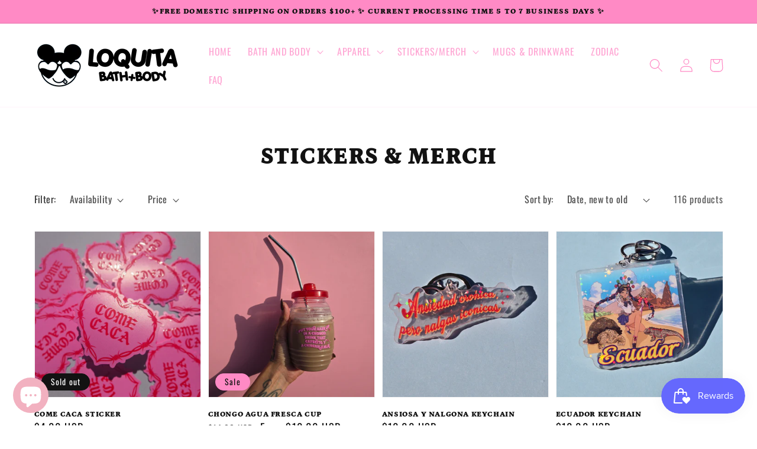

--- FILE ---
content_type: text/html; charset=utf-8
request_url: https://www.loquitabath.com/collections/stickers-merch?page=2
body_size: 31018
content:
<!doctype html>
<html class="no-js" lang="en">
  <head><script id='em_product_variants' type='application/json'>
        null
    </script>
    <script id='em_product_selected_or_first_available_variant' type='application/json'>
        null
    </script>
    <meta charset="utf-8">
    <meta http-equiv="X-UA-Compatible" content="IE=edge">
    <meta name="viewport" content="width=device-width,initial-scale=1">
    <meta name="theme-color" content="">
    <link rel="canonical" href="https://www.loquitabath.com/collections/stickers-merch?page=2">
    <link rel="preconnect" href="https://cdn.shopify.com" crossorigin><link rel="preconnect" href="https://fonts.shopifycdn.com" crossorigin><title>
      STICKERS &amp; MERCH
 &ndash; Page 2 &ndash; LOQUITA BATH </title>

    

    

<meta property="og:site_name" content="LOQUITA BATH ">
<meta property="og:url" content="https://www.loquitabath.com/collections/stickers-merch?page=2">
<meta property="og:title" content="STICKERS &amp; MERCH">
<meta property="og:type" content="product.group">
<meta property="og:description" content="Bath &amp; Body inspired by Latin culture"><meta property="og:image" content="http://www.loquitabath.com/cdn/shop/files/LOQUITATITAL_939b3e9a-9748-4700-bd99-2e8948e1533d.png?v=1631921212">
  <meta property="og:image:secure_url" content="https://www.loquitabath.com/cdn/shop/files/LOQUITATITAL_939b3e9a-9748-4700-bd99-2e8948e1533d.png?v=1631921212">
  <meta property="og:image:width" content="868">
  <meta property="og:image:height" content="230"><meta name="twitter:card" content="summary_large_image">
<meta name="twitter:title" content="STICKERS &amp; MERCH">
<meta name="twitter:description" content="Bath &amp; Body inspired by Latin culture">


    <script src="//www.loquitabath.com/cdn/shop/t/16/assets/global.js?v=161567614324728653621637552853" defer="defer"></script>
    <script>window.performance && window.performance.mark && window.performance.mark('shopify.content_for_header.start');</script><meta name="facebook-domain-verification" content="88pigettyzjvntbpyk2autmz2dc98y">
<meta name="google-site-verification" content="k6uPqM7Nr8bn1zxQU2RfsBsoDHbvGcUJ3Mg1HTnL8-A">
<meta id="shopify-digital-wallet" name="shopify-digital-wallet" content="/26639134/digital_wallets/dialog">
<meta name="shopify-checkout-api-token" content="7cd9b68a622575470c76f96a3065c377">
<meta id="in-context-paypal-metadata" data-shop-id="26639134" data-venmo-supported="false" data-environment="production" data-locale="en_US" data-paypal-v4="true" data-currency="USD">
<link rel="alternate" type="application/atom+xml" title="Feed" href="/collections/stickers-merch.atom" />
<link rel="prev" href="/collections/stickers-merch?page=1">
<link rel="next" href="/collections/stickers-merch?page=3">
<link rel="alternate" type="application/json+oembed" href="https://www.loquitabath.com/collections/stickers-merch.oembed?page=2">
<script async="async" src="/checkouts/internal/preloads.js?locale=en-US"></script>
<link rel="preconnect" href="https://shop.app" crossorigin="anonymous">
<script async="async" src="https://shop.app/checkouts/internal/preloads.js?locale=en-US&shop_id=26639134" crossorigin="anonymous"></script>
<script id="apple-pay-shop-capabilities" type="application/json">{"shopId":26639134,"countryCode":"US","currencyCode":"USD","merchantCapabilities":["supports3DS"],"merchantId":"gid:\/\/shopify\/Shop\/26639134","merchantName":"LOQUITA BATH ","requiredBillingContactFields":["postalAddress","email","phone"],"requiredShippingContactFields":["postalAddress","email","phone"],"shippingType":"shipping","supportedNetworks":["visa","masterCard","amex","discover","elo","jcb"],"total":{"type":"pending","label":"LOQUITA BATH ","amount":"1.00"},"shopifyPaymentsEnabled":true,"supportsSubscriptions":true}</script>
<script id="shopify-features" type="application/json">{"accessToken":"7cd9b68a622575470c76f96a3065c377","betas":["rich-media-storefront-analytics"],"domain":"www.loquitabath.com","predictiveSearch":true,"shopId":26639134,"locale":"en"}</script>
<script>var Shopify = Shopify || {};
Shopify.shop = "loquita-bath.myshopify.com";
Shopify.locale = "en";
Shopify.currency = {"active":"USD","rate":"1.0"};
Shopify.country = "US";
Shopify.theme = {"name":"Dawn","id":120714297426,"schema_name":"Dawn","schema_version":"2.4.0","theme_store_id":887,"role":"main"};
Shopify.theme.handle = "null";
Shopify.theme.style = {"id":null,"handle":null};
Shopify.cdnHost = "www.loquitabath.com/cdn";
Shopify.routes = Shopify.routes || {};
Shopify.routes.root = "/";</script>
<script type="module">!function(o){(o.Shopify=o.Shopify||{}).modules=!0}(window);</script>
<script>!function(o){function n(){var o=[];function n(){o.push(Array.prototype.slice.apply(arguments))}return n.q=o,n}var t=o.Shopify=o.Shopify||{};t.loadFeatures=n(),t.autoloadFeatures=n()}(window);</script>
<script>
  window.ShopifyPay = window.ShopifyPay || {};
  window.ShopifyPay.apiHost = "shop.app\/pay";
  window.ShopifyPay.redirectState = null;
</script>
<script id="shop-js-analytics" type="application/json">{"pageType":"collection"}</script>
<script defer="defer" async type="module" src="//www.loquitabath.com/cdn/shopifycloud/shop-js/modules/v2/client.init-shop-cart-sync_BT-GjEfc.en.esm.js"></script>
<script defer="defer" async type="module" src="//www.loquitabath.com/cdn/shopifycloud/shop-js/modules/v2/chunk.common_D58fp_Oc.esm.js"></script>
<script defer="defer" async type="module" src="//www.loquitabath.com/cdn/shopifycloud/shop-js/modules/v2/chunk.modal_xMitdFEc.esm.js"></script>
<script type="module">
  await import("//www.loquitabath.com/cdn/shopifycloud/shop-js/modules/v2/client.init-shop-cart-sync_BT-GjEfc.en.esm.js");
await import("//www.loquitabath.com/cdn/shopifycloud/shop-js/modules/v2/chunk.common_D58fp_Oc.esm.js");
await import("//www.loquitabath.com/cdn/shopifycloud/shop-js/modules/v2/chunk.modal_xMitdFEc.esm.js");

  window.Shopify.SignInWithShop?.initShopCartSync?.({"fedCMEnabled":true,"windoidEnabled":true});

</script>
<script>
  window.Shopify = window.Shopify || {};
  if (!window.Shopify.featureAssets) window.Shopify.featureAssets = {};
  window.Shopify.featureAssets['shop-js'] = {"shop-cart-sync":["modules/v2/client.shop-cart-sync_DZOKe7Ll.en.esm.js","modules/v2/chunk.common_D58fp_Oc.esm.js","modules/v2/chunk.modal_xMitdFEc.esm.js"],"init-fed-cm":["modules/v2/client.init-fed-cm_B6oLuCjv.en.esm.js","modules/v2/chunk.common_D58fp_Oc.esm.js","modules/v2/chunk.modal_xMitdFEc.esm.js"],"shop-cash-offers":["modules/v2/client.shop-cash-offers_D2sdYoxE.en.esm.js","modules/v2/chunk.common_D58fp_Oc.esm.js","modules/v2/chunk.modal_xMitdFEc.esm.js"],"shop-login-button":["modules/v2/client.shop-login-button_QeVjl5Y3.en.esm.js","modules/v2/chunk.common_D58fp_Oc.esm.js","modules/v2/chunk.modal_xMitdFEc.esm.js"],"pay-button":["modules/v2/client.pay-button_DXTOsIq6.en.esm.js","modules/v2/chunk.common_D58fp_Oc.esm.js","modules/v2/chunk.modal_xMitdFEc.esm.js"],"shop-button":["modules/v2/client.shop-button_DQZHx9pm.en.esm.js","modules/v2/chunk.common_D58fp_Oc.esm.js","modules/v2/chunk.modal_xMitdFEc.esm.js"],"avatar":["modules/v2/client.avatar_BTnouDA3.en.esm.js"],"init-windoid":["modules/v2/client.init-windoid_CR1B-cfM.en.esm.js","modules/v2/chunk.common_D58fp_Oc.esm.js","modules/v2/chunk.modal_xMitdFEc.esm.js"],"init-shop-for-new-customer-accounts":["modules/v2/client.init-shop-for-new-customer-accounts_C_vY_xzh.en.esm.js","modules/v2/client.shop-login-button_QeVjl5Y3.en.esm.js","modules/v2/chunk.common_D58fp_Oc.esm.js","modules/v2/chunk.modal_xMitdFEc.esm.js"],"init-shop-email-lookup-coordinator":["modules/v2/client.init-shop-email-lookup-coordinator_BI7n9ZSv.en.esm.js","modules/v2/chunk.common_D58fp_Oc.esm.js","modules/v2/chunk.modal_xMitdFEc.esm.js"],"init-shop-cart-sync":["modules/v2/client.init-shop-cart-sync_BT-GjEfc.en.esm.js","modules/v2/chunk.common_D58fp_Oc.esm.js","modules/v2/chunk.modal_xMitdFEc.esm.js"],"shop-toast-manager":["modules/v2/client.shop-toast-manager_DiYdP3xc.en.esm.js","modules/v2/chunk.common_D58fp_Oc.esm.js","modules/v2/chunk.modal_xMitdFEc.esm.js"],"init-customer-accounts":["modules/v2/client.init-customer-accounts_D9ZNqS-Q.en.esm.js","modules/v2/client.shop-login-button_QeVjl5Y3.en.esm.js","modules/v2/chunk.common_D58fp_Oc.esm.js","modules/v2/chunk.modal_xMitdFEc.esm.js"],"init-customer-accounts-sign-up":["modules/v2/client.init-customer-accounts-sign-up_iGw4briv.en.esm.js","modules/v2/client.shop-login-button_QeVjl5Y3.en.esm.js","modules/v2/chunk.common_D58fp_Oc.esm.js","modules/v2/chunk.modal_xMitdFEc.esm.js"],"shop-follow-button":["modules/v2/client.shop-follow-button_CqMgW2wH.en.esm.js","modules/v2/chunk.common_D58fp_Oc.esm.js","modules/v2/chunk.modal_xMitdFEc.esm.js"],"checkout-modal":["modules/v2/client.checkout-modal_xHeaAweL.en.esm.js","modules/v2/chunk.common_D58fp_Oc.esm.js","modules/v2/chunk.modal_xMitdFEc.esm.js"],"shop-login":["modules/v2/client.shop-login_D91U-Q7h.en.esm.js","modules/v2/chunk.common_D58fp_Oc.esm.js","modules/v2/chunk.modal_xMitdFEc.esm.js"],"lead-capture":["modules/v2/client.lead-capture_BJmE1dJe.en.esm.js","modules/v2/chunk.common_D58fp_Oc.esm.js","modules/v2/chunk.modal_xMitdFEc.esm.js"],"payment-terms":["modules/v2/client.payment-terms_Ci9AEqFq.en.esm.js","modules/v2/chunk.common_D58fp_Oc.esm.js","modules/v2/chunk.modal_xMitdFEc.esm.js"]};
</script>
<script>(function() {
  var isLoaded = false;
  function asyncLoad() {
    if (isLoaded) return;
    isLoaded = true;
    var urls = ["https:\/\/js.smile.io\/v1\/smile-shopify.js?shop=loquita-bath.myshopify.com","\/\/shopify.privy.com\/widget.js?shop=loquita-bath.myshopify.com","https:\/\/static.klaviyo.com\/onsite\/js\/klaviyo.js?company_id=XLN9vL\u0026shop=loquita-bath.myshopify.com","https:\/\/static.klaviyo.com\/onsite\/js\/klaviyo.js?company_id=XLN9vL\u0026shop=loquita-bath.myshopify.com","https:\/\/omnisnippet1.com\/platforms\/shopify.js?source=scriptTag\u0026v=2025-05-15T12\u0026shop=loquita-bath.myshopify.com","\/\/backinstock.useamp.com\/widget\/49843_1767157585.js?category=bis\u0026v=6\u0026shop=loquita-bath.myshopify.com"];
    for (var i = 0; i < urls.length; i++) {
      var s = document.createElement('script');
      s.type = 'text/javascript';
      s.async = true;
      s.src = urls[i];
      var x = document.getElementsByTagName('script')[0];
      x.parentNode.insertBefore(s, x);
    }
  };
  if(window.attachEvent) {
    window.attachEvent('onload', asyncLoad);
  } else {
    window.addEventListener('load', asyncLoad, false);
  }
})();</script>
<script id="__st">var __st={"a":26639134,"offset":-28800,"reqid":"06a684c9-e28a-4c1c-8d91-c20c1c41316e-1769069237","pageurl":"www.loquitabath.com\/collections\/stickers-merch?page=2","u":"2c6f3fab270c","p":"collection","rtyp":"collection","rid":159534153810};</script>
<script>window.ShopifyPaypalV4VisibilityTracking = true;</script>
<script id="captcha-bootstrap">!function(){'use strict';const t='contact',e='account',n='new_comment',o=[[t,t],['blogs',n],['comments',n],[t,'customer']],c=[[e,'customer_login'],[e,'guest_login'],[e,'recover_customer_password'],[e,'create_customer']],r=t=>t.map((([t,e])=>`form[action*='/${t}']:not([data-nocaptcha='true']) input[name='form_type'][value='${e}']`)).join(','),a=t=>()=>t?[...document.querySelectorAll(t)].map((t=>t.form)):[];function s(){const t=[...o],e=r(t);return a(e)}const i='password',u='form_key',d=['recaptcha-v3-token','g-recaptcha-response','h-captcha-response',i],f=()=>{try{return window.sessionStorage}catch{return}},m='__shopify_v',_=t=>t.elements[u];function p(t,e,n=!1){try{const o=window.sessionStorage,c=JSON.parse(o.getItem(e)),{data:r}=function(t){const{data:e,action:n}=t;return t[m]||n?{data:e,action:n}:{data:t,action:n}}(c);for(const[e,n]of Object.entries(r))t.elements[e]&&(t.elements[e].value=n);n&&o.removeItem(e)}catch(o){console.error('form repopulation failed',{error:o})}}const l='form_type',E='cptcha';function T(t){t.dataset[E]=!0}const w=window,h=w.document,L='Shopify',v='ce_forms',y='captcha';let A=!1;((t,e)=>{const n=(g='f06e6c50-85a8-45c8-87d0-21a2b65856fe',I='https://cdn.shopify.com/shopifycloud/storefront-forms-hcaptcha/ce_storefront_forms_captcha_hcaptcha.v1.5.2.iife.js',D={infoText:'Protected by hCaptcha',privacyText:'Privacy',termsText:'Terms'},(t,e,n)=>{const o=w[L][v],c=o.bindForm;if(c)return c(t,g,e,D).then(n);var r;o.q.push([[t,g,e,D],n]),r=I,A||(h.body.append(Object.assign(h.createElement('script'),{id:'captcha-provider',async:!0,src:r})),A=!0)});var g,I,D;w[L]=w[L]||{},w[L][v]=w[L][v]||{},w[L][v].q=[],w[L][y]=w[L][y]||{},w[L][y].protect=function(t,e){n(t,void 0,e),T(t)},Object.freeze(w[L][y]),function(t,e,n,w,h,L){const[v,y,A,g]=function(t,e,n){const i=e?o:[],u=t?c:[],d=[...i,...u],f=r(d),m=r(i),_=r(d.filter((([t,e])=>n.includes(e))));return[a(f),a(m),a(_),s()]}(w,h,L),I=t=>{const e=t.target;return e instanceof HTMLFormElement?e:e&&e.form},D=t=>v().includes(t);t.addEventListener('submit',(t=>{const e=I(t);if(!e)return;const n=D(e)&&!e.dataset.hcaptchaBound&&!e.dataset.recaptchaBound,o=_(e),c=g().includes(e)&&(!o||!o.value);(n||c)&&t.preventDefault(),c&&!n&&(function(t){try{if(!f())return;!function(t){const e=f();if(!e)return;const n=_(t);if(!n)return;const o=n.value;o&&e.removeItem(o)}(t);const e=Array.from(Array(32),(()=>Math.random().toString(36)[2])).join('');!function(t,e){_(t)||t.append(Object.assign(document.createElement('input'),{type:'hidden',name:u})),t.elements[u].value=e}(t,e),function(t,e){const n=f();if(!n)return;const o=[...t.querySelectorAll(`input[type='${i}']`)].map((({name:t})=>t)),c=[...d,...o],r={};for(const[a,s]of new FormData(t).entries())c.includes(a)||(r[a]=s);n.setItem(e,JSON.stringify({[m]:1,action:t.action,data:r}))}(t,e)}catch(e){console.error('failed to persist form',e)}}(e),e.submit())}));const S=(t,e)=>{t&&!t.dataset[E]&&(n(t,e.some((e=>e===t))),T(t))};for(const o of['focusin','change'])t.addEventListener(o,(t=>{const e=I(t);D(e)&&S(e,y())}));const B=e.get('form_key'),M=e.get(l),P=B&&M;t.addEventListener('DOMContentLoaded',(()=>{const t=y();if(P)for(const e of t)e.elements[l].value===M&&p(e,B);[...new Set([...A(),...v().filter((t=>'true'===t.dataset.shopifyCaptcha))])].forEach((e=>S(e,t)))}))}(h,new URLSearchParams(w.location.search),n,t,e,['guest_login'])})(!0,!0)}();</script>
<script integrity="sha256-4kQ18oKyAcykRKYeNunJcIwy7WH5gtpwJnB7kiuLZ1E=" data-source-attribution="shopify.loadfeatures" defer="defer" src="//www.loquitabath.com/cdn/shopifycloud/storefront/assets/storefront/load_feature-a0a9edcb.js" crossorigin="anonymous"></script>
<script crossorigin="anonymous" defer="defer" src="//www.loquitabath.com/cdn/shopifycloud/storefront/assets/shopify_pay/storefront-65b4c6d7.js?v=20250812"></script>
<script data-source-attribution="shopify.dynamic_checkout.dynamic.init">var Shopify=Shopify||{};Shopify.PaymentButton=Shopify.PaymentButton||{isStorefrontPortableWallets:!0,init:function(){window.Shopify.PaymentButton.init=function(){};var t=document.createElement("script");t.src="https://www.loquitabath.com/cdn/shopifycloud/portable-wallets/latest/portable-wallets.en.js",t.type="module",document.head.appendChild(t)}};
</script>
<script data-source-attribution="shopify.dynamic_checkout.buyer_consent">
  function portableWalletsHideBuyerConsent(e){var t=document.getElementById("shopify-buyer-consent"),n=document.getElementById("shopify-subscription-policy-button");t&&n&&(t.classList.add("hidden"),t.setAttribute("aria-hidden","true"),n.removeEventListener("click",e))}function portableWalletsShowBuyerConsent(e){var t=document.getElementById("shopify-buyer-consent"),n=document.getElementById("shopify-subscription-policy-button");t&&n&&(t.classList.remove("hidden"),t.removeAttribute("aria-hidden"),n.addEventListener("click",e))}window.Shopify?.PaymentButton&&(window.Shopify.PaymentButton.hideBuyerConsent=portableWalletsHideBuyerConsent,window.Shopify.PaymentButton.showBuyerConsent=portableWalletsShowBuyerConsent);
</script>
<script data-source-attribution="shopify.dynamic_checkout.cart.bootstrap">document.addEventListener("DOMContentLoaded",(function(){function t(){return document.querySelector("shopify-accelerated-checkout-cart, shopify-accelerated-checkout")}if(t())Shopify.PaymentButton.init();else{new MutationObserver((function(e,n){t()&&(Shopify.PaymentButton.init(),n.disconnect())})).observe(document.body,{childList:!0,subtree:!0})}}));
</script>
<link id="shopify-accelerated-checkout-styles" rel="stylesheet" media="screen" href="https://www.loquitabath.com/cdn/shopifycloud/portable-wallets/latest/accelerated-checkout-backwards-compat.css" crossorigin="anonymous">
<style id="shopify-accelerated-checkout-cart">
        #shopify-buyer-consent {
  margin-top: 1em;
  display: inline-block;
  width: 100%;
}

#shopify-buyer-consent.hidden {
  display: none;
}

#shopify-subscription-policy-button {
  background: none;
  border: none;
  padding: 0;
  text-decoration: underline;
  font-size: inherit;
  cursor: pointer;
}

#shopify-subscription-policy-button::before {
  box-shadow: none;
}

      </style>
<script id="sections-script" data-sections="header,footer" defer="defer" src="//www.loquitabath.com/cdn/shop/t/16/compiled_assets/scripts.js?v=520"></script>
<script>window.performance && window.performance.mark && window.performance.mark('shopify.content_for_header.end');</script>


    <style data-shopify>
      @font-face {
  font-family: Oswald;
  font-weight: 400;
  font-style: normal;
  font-display: swap;
  src: url("//www.loquitabath.com/cdn/fonts/oswald/oswald_n4.7760ed7a63e536050f64bb0607ff70ce07a480bd.woff2") format("woff2"),
       url("//www.loquitabath.com/cdn/fonts/oswald/oswald_n4.ae5e497f60fc686568afe76e9ff1872693c533e9.woff") format("woff");
}

      @font-face {
  font-family: Oswald;
  font-weight: 700;
  font-style: normal;
  font-display: swap;
  src: url("//www.loquitabath.com/cdn/fonts/oswald/oswald_n7.b3ba3d6f1b341d51018e3cfba146932b55221727.woff2") format("woff2"),
       url("//www.loquitabath.com/cdn/fonts/oswald/oswald_n7.6cec6bed2bb070310ad90e19ea7a56b65fd83c0b.woff") format("woff");
}

      
      
      @font-face {
  font-family: Petrona;
  font-weight: 900;
  font-style: normal;
  font-display: swap;
  src: url("//www.loquitabath.com/cdn/fonts/petrona/petrona_n9.45dc7c900b80a31e32a4cdf33fb5c0c429861477.woff2") format("woff2"),
       url("//www.loquitabath.com/cdn/fonts/petrona/petrona_n9.485c82d8361911b992a949438edd253bf1e1bde6.woff") format("woff");
}


      :root {
        --font-body-family: Oswald, sans-serif;
        --font-body-style: normal;
        --font-body-weight: 400;

        --font-heading-family: Petrona, serif;
        --font-heading-style: normal;
        --font-heading-weight: 900;

        --font-body-scale: 1.15;
        --font-heading-scale: 0.8695652173913043;

        --color-base-text: 18, 18, 18;
        --color-base-background-1: 255, 255, 255;
        --color-base-background-2: 255, 138, 197;
        --color-base-solid-button-labels: 255, 138, 197;
        --color-base-outline-button-labels: 18, 18, 18;
        --color-base-accent-1: 255, 255, 255;
        --color-base-accent-2: 255, 138, 197;
        --payment-terms-background-color: #fff;

        --gradient-base-background-1: #fff;
        --gradient-base-background-2: #ff8ac5;
        --gradient-base-accent-1: #ffffff;
        --gradient-base-accent-2: #ff8ac5;

        --page-width: 160rem;
        --page-width-margin: 2rem;
      }

      *,
      *::before,
      *::after {
        box-sizing: inherit;
      }

      html {
        box-sizing: border-box;
        font-size: calc(var(--font-body-scale) * 62.5%);
        height: 100%;
      }

      body {
        display: grid;
        grid-template-rows: auto auto 1fr auto;
        grid-template-columns: 100%;
        min-height: 100%;
        margin: 0;
        font-size: 1.5rem;
        letter-spacing: 0.06rem;
        line-height: calc(1 + 0.8 / var(--font-body-scale));
        font-family: var(--font-body-family);
        font-style: var(--font-body-style);
        font-weight: var(--font-body-weight);
      }

      @media screen and (min-width: 750px) {
        body {
          font-size: 1.6rem;
        }
      }
    </style>

    <link href="//www.loquitabath.com/cdn/shop/t/16/assets/base.css?v=68539137538679067481639703380" rel="stylesheet" type="text/css" media="all" />
<link rel="preload" as="font" href="//www.loquitabath.com/cdn/fonts/oswald/oswald_n4.7760ed7a63e536050f64bb0607ff70ce07a480bd.woff2" type="font/woff2" crossorigin><link rel="preload" as="font" href="//www.loquitabath.com/cdn/fonts/petrona/petrona_n9.45dc7c900b80a31e32a4cdf33fb5c0c429861477.woff2" type="font/woff2" crossorigin><link rel="stylesheet" href="//www.loquitabath.com/cdn/shop/t/16/assets/component-predictive-search.css?v=10425135875555615991637552850" media="print" onload="this.media='all'"><script>document.documentElement.className = document.documentElement.className.replace('no-js', 'js');</script>
  <script src="https://cdn.shopify.com/extensions/019bdd7a-c110-7969-8f1c-937dfc03ea8a/smile-io-272/assets/smile-loader.js" type="text/javascript" defer="defer"></script>
<script src="https://cdn.shopify.com/extensions/e8878072-2f6b-4e89-8082-94b04320908d/inbox-1254/assets/inbox-chat-loader.js" type="text/javascript" defer="defer"></script>
<link href="https://monorail-edge.shopifysvc.com" rel="dns-prefetch">
<script>(function(){if ("sendBeacon" in navigator && "performance" in window) {try {var session_token_from_headers = performance.getEntriesByType('navigation')[0].serverTiming.find(x => x.name == '_s').description;} catch {var session_token_from_headers = undefined;}var session_cookie_matches = document.cookie.match(/_shopify_s=([^;]*)/);var session_token_from_cookie = session_cookie_matches && session_cookie_matches.length === 2 ? session_cookie_matches[1] : "";var session_token = session_token_from_headers || session_token_from_cookie || "";function handle_abandonment_event(e) {var entries = performance.getEntries().filter(function(entry) {return /monorail-edge.shopifysvc.com/.test(entry.name);});if (!window.abandonment_tracked && entries.length === 0) {window.abandonment_tracked = true;var currentMs = Date.now();var navigation_start = performance.timing.navigationStart;var payload = {shop_id: 26639134,url: window.location.href,navigation_start,duration: currentMs - navigation_start,session_token,page_type: "collection"};window.navigator.sendBeacon("https://monorail-edge.shopifysvc.com/v1/produce", JSON.stringify({schema_id: "online_store_buyer_site_abandonment/1.1",payload: payload,metadata: {event_created_at_ms: currentMs,event_sent_at_ms: currentMs}}));}}window.addEventListener('pagehide', handle_abandonment_event);}}());</script>
<script id="web-pixels-manager-setup">(function e(e,d,r,n,o){if(void 0===o&&(o={}),!Boolean(null===(a=null===(i=window.Shopify)||void 0===i?void 0:i.analytics)||void 0===a?void 0:a.replayQueue)){var i,a;window.Shopify=window.Shopify||{};var t=window.Shopify;t.analytics=t.analytics||{};var s=t.analytics;s.replayQueue=[],s.publish=function(e,d,r){return s.replayQueue.push([e,d,r]),!0};try{self.performance.mark("wpm:start")}catch(e){}var l=function(){var e={modern:/Edge?\/(1{2}[4-9]|1[2-9]\d|[2-9]\d{2}|\d{4,})\.\d+(\.\d+|)|Firefox\/(1{2}[4-9]|1[2-9]\d|[2-9]\d{2}|\d{4,})\.\d+(\.\d+|)|Chrom(ium|e)\/(9{2}|\d{3,})\.\d+(\.\d+|)|(Maci|X1{2}).+ Version\/(15\.\d+|(1[6-9]|[2-9]\d|\d{3,})\.\d+)([,.]\d+|)( \(\w+\)|)( Mobile\/\w+|) Safari\/|Chrome.+OPR\/(9{2}|\d{3,})\.\d+\.\d+|(CPU[ +]OS|iPhone[ +]OS|CPU[ +]iPhone|CPU IPhone OS|CPU iPad OS)[ +]+(15[._]\d+|(1[6-9]|[2-9]\d|\d{3,})[._]\d+)([._]\d+|)|Android:?[ /-](13[3-9]|1[4-9]\d|[2-9]\d{2}|\d{4,})(\.\d+|)(\.\d+|)|Android.+Firefox\/(13[5-9]|1[4-9]\d|[2-9]\d{2}|\d{4,})\.\d+(\.\d+|)|Android.+Chrom(ium|e)\/(13[3-9]|1[4-9]\d|[2-9]\d{2}|\d{4,})\.\d+(\.\d+|)|SamsungBrowser\/([2-9]\d|\d{3,})\.\d+/,legacy:/Edge?\/(1[6-9]|[2-9]\d|\d{3,})\.\d+(\.\d+|)|Firefox\/(5[4-9]|[6-9]\d|\d{3,})\.\d+(\.\d+|)|Chrom(ium|e)\/(5[1-9]|[6-9]\d|\d{3,})\.\d+(\.\d+|)([\d.]+$|.*Safari\/(?![\d.]+ Edge\/[\d.]+$))|(Maci|X1{2}).+ Version\/(10\.\d+|(1[1-9]|[2-9]\d|\d{3,})\.\d+)([,.]\d+|)( \(\w+\)|)( Mobile\/\w+|) Safari\/|Chrome.+OPR\/(3[89]|[4-9]\d|\d{3,})\.\d+\.\d+|(CPU[ +]OS|iPhone[ +]OS|CPU[ +]iPhone|CPU IPhone OS|CPU iPad OS)[ +]+(10[._]\d+|(1[1-9]|[2-9]\d|\d{3,})[._]\d+)([._]\d+|)|Android:?[ /-](13[3-9]|1[4-9]\d|[2-9]\d{2}|\d{4,})(\.\d+|)(\.\d+|)|Mobile Safari.+OPR\/([89]\d|\d{3,})\.\d+\.\d+|Android.+Firefox\/(13[5-9]|1[4-9]\d|[2-9]\d{2}|\d{4,})\.\d+(\.\d+|)|Android.+Chrom(ium|e)\/(13[3-9]|1[4-9]\d|[2-9]\d{2}|\d{4,})\.\d+(\.\d+|)|Android.+(UC? ?Browser|UCWEB|U3)[ /]?(15\.([5-9]|\d{2,})|(1[6-9]|[2-9]\d|\d{3,})\.\d+)\.\d+|SamsungBrowser\/(5\.\d+|([6-9]|\d{2,})\.\d+)|Android.+MQ{2}Browser\/(14(\.(9|\d{2,})|)|(1[5-9]|[2-9]\d|\d{3,})(\.\d+|))(\.\d+|)|K[Aa][Ii]OS\/(3\.\d+|([4-9]|\d{2,})\.\d+)(\.\d+|)/},d=e.modern,r=e.legacy,n=navigator.userAgent;return n.match(d)?"modern":n.match(r)?"legacy":"unknown"}(),u="modern"===l?"modern":"legacy",c=(null!=n?n:{modern:"",legacy:""})[u],f=function(e){return[e.baseUrl,"/wpm","/b",e.hashVersion,"modern"===e.buildTarget?"m":"l",".js"].join("")}({baseUrl:d,hashVersion:r,buildTarget:u}),m=function(e){var d=e.version,r=e.bundleTarget,n=e.surface,o=e.pageUrl,i=e.monorailEndpoint;return{emit:function(e){var a=e.status,t=e.errorMsg,s=(new Date).getTime(),l=JSON.stringify({metadata:{event_sent_at_ms:s},events:[{schema_id:"web_pixels_manager_load/3.1",payload:{version:d,bundle_target:r,page_url:o,status:a,surface:n,error_msg:t},metadata:{event_created_at_ms:s}}]});if(!i)return console&&console.warn&&console.warn("[Web Pixels Manager] No Monorail endpoint provided, skipping logging."),!1;try{return self.navigator.sendBeacon.bind(self.navigator)(i,l)}catch(e){}var u=new XMLHttpRequest;try{return u.open("POST",i,!0),u.setRequestHeader("Content-Type","text/plain"),u.send(l),!0}catch(e){return console&&console.warn&&console.warn("[Web Pixels Manager] Got an unhandled error while logging to Monorail."),!1}}}}({version:r,bundleTarget:l,surface:e.surface,pageUrl:self.location.href,monorailEndpoint:e.monorailEndpoint});try{o.browserTarget=l,function(e){var d=e.src,r=e.async,n=void 0===r||r,o=e.onload,i=e.onerror,a=e.sri,t=e.scriptDataAttributes,s=void 0===t?{}:t,l=document.createElement("script"),u=document.querySelector("head"),c=document.querySelector("body");if(l.async=n,l.src=d,a&&(l.integrity=a,l.crossOrigin="anonymous"),s)for(var f in s)if(Object.prototype.hasOwnProperty.call(s,f))try{l.dataset[f]=s[f]}catch(e){}if(o&&l.addEventListener("load",o),i&&l.addEventListener("error",i),u)u.appendChild(l);else{if(!c)throw new Error("Did not find a head or body element to append the script");c.appendChild(l)}}({src:f,async:!0,onload:function(){if(!function(){var e,d;return Boolean(null===(d=null===(e=window.Shopify)||void 0===e?void 0:e.analytics)||void 0===d?void 0:d.initialized)}()){var d=window.webPixelsManager.init(e)||void 0;if(d){var r=window.Shopify.analytics;r.replayQueue.forEach((function(e){var r=e[0],n=e[1],o=e[2];d.publishCustomEvent(r,n,o)})),r.replayQueue=[],r.publish=d.publishCustomEvent,r.visitor=d.visitor,r.initialized=!0}}},onerror:function(){return m.emit({status:"failed",errorMsg:"".concat(f," has failed to load")})},sri:function(e){var d=/^sha384-[A-Za-z0-9+/=]+$/;return"string"==typeof e&&d.test(e)}(c)?c:"",scriptDataAttributes:o}),m.emit({status:"loading"})}catch(e){m.emit({status:"failed",errorMsg:(null==e?void 0:e.message)||"Unknown error"})}}})({shopId: 26639134,storefrontBaseUrl: "https://www.loquitabath.com",extensionsBaseUrl: "https://extensions.shopifycdn.com/cdn/shopifycloud/web-pixels-manager",monorailEndpoint: "https://monorail-edge.shopifysvc.com/unstable/produce_batch",surface: "storefront-renderer",enabledBetaFlags: ["2dca8a86"],webPixelsConfigList: [{"id":"399507538","configuration":"{\"apiURL\":\"https:\/\/api.omnisend.com\",\"appURL\":\"https:\/\/app.omnisend.com\",\"brandID\":\"673e3efee04e7c727b1ecdc3\",\"trackingURL\":\"https:\/\/wt.omnisendlink.com\"}","eventPayloadVersion":"v1","runtimeContext":"STRICT","scriptVersion":"aa9feb15e63a302383aa48b053211bbb","type":"APP","apiClientId":186001,"privacyPurposes":["ANALYTICS","MARKETING","SALE_OF_DATA"],"dataSharingAdjustments":{"protectedCustomerApprovalScopes":["read_customer_address","read_customer_email","read_customer_name","read_customer_personal_data","read_customer_phone"]}},{"id":"366149714","configuration":"{\"config\":\"{\\\"pixel_id\\\":\\\"GT-5734TKK\\\",\\\"target_country\\\":\\\"US\\\",\\\"gtag_events\\\":[{\\\"type\\\":\\\"purchase\\\",\\\"action_label\\\":\\\"MC-ECHB4NPZEF\\\"},{\\\"type\\\":\\\"page_view\\\",\\\"action_label\\\":\\\"MC-ECHB4NPZEF\\\"},{\\\"type\\\":\\\"view_item\\\",\\\"action_label\\\":\\\"MC-ECHB4NPZEF\\\"}],\\\"enable_monitoring_mode\\\":false}\"}","eventPayloadVersion":"v1","runtimeContext":"OPEN","scriptVersion":"b2a88bafab3e21179ed38636efcd8a93","type":"APP","apiClientId":1780363,"privacyPurposes":[],"dataSharingAdjustments":{"protectedCustomerApprovalScopes":["read_customer_address","read_customer_email","read_customer_name","read_customer_personal_data","read_customer_phone"]}},{"id":"273055826","configuration":"{\"pixelCode\":\"CL9QB7RC77U17NPFSS70\"}","eventPayloadVersion":"v1","runtimeContext":"STRICT","scriptVersion":"22e92c2ad45662f435e4801458fb78cc","type":"APP","apiClientId":4383523,"privacyPurposes":["ANALYTICS","MARKETING","SALE_OF_DATA"],"dataSharingAdjustments":{"protectedCustomerApprovalScopes":["read_customer_address","read_customer_email","read_customer_name","read_customer_personal_data","read_customer_phone"]}},{"id":"shopify-app-pixel","configuration":"{}","eventPayloadVersion":"v1","runtimeContext":"STRICT","scriptVersion":"0450","apiClientId":"shopify-pixel","type":"APP","privacyPurposes":["ANALYTICS","MARKETING"]},{"id":"shopify-custom-pixel","eventPayloadVersion":"v1","runtimeContext":"LAX","scriptVersion":"0450","apiClientId":"shopify-pixel","type":"CUSTOM","privacyPurposes":["ANALYTICS","MARKETING"]}],isMerchantRequest: false,initData: {"shop":{"name":"LOQUITA BATH ","paymentSettings":{"currencyCode":"USD"},"myshopifyDomain":"loquita-bath.myshopify.com","countryCode":"US","storefrontUrl":"https:\/\/www.loquitabath.com"},"customer":null,"cart":null,"checkout":null,"productVariants":[],"purchasingCompany":null},},"https://www.loquitabath.com/cdn","fcfee988w5aeb613cpc8e4bc33m6693e112",{"modern":"","legacy":""},{"shopId":"26639134","storefrontBaseUrl":"https:\/\/www.loquitabath.com","extensionBaseUrl":"https:\/\/extensions.shopifycdn.com\/cdn\/shopifycloud\/web-pixels-manager","surface":"storefront-renderer","enabledBetaFlags":"[\"2dca8a86\"]","isMerchantRequest":"false","hashVersion":"fcfee988w5aeb613cpc8e4bc33m6693e112","publish":"custom","events":"[[\"page_viewed\",{}],[\"collection_viewed\",{\"collection\":{\"id\":\"159534153810\",\"title\":\"STICKERS \u0026 MERCH\",\"productVariants\":[{\"price\":{\"amount\":4.0,\"currencyCode\":\"USD\"},\"product\":{\"title\":\"COME CACA STICKER\",\"vendor\":\"LOQUITA BATH\",\"id\":\"7414221635666\",\"untranslatedTitle\":\"COME CACA STICKER\",\"url\":\"\/products\/come-caca-sticker\",\"type\":\"\"},\"id\":\"41306691764306\",\"image\":{\"src\":\"\/\/www.loquitabath.com\/cdn\/shop\/files\/rn-image_picker_lib_temp_927dfce7-d860-4c38-97ca-9d1aec85ea00.jpg?v=1752173019\"},\"sku\":null,\"title\":\"Default Title\",\"untranslatedTitle\":\"Default Title\"},{\"price\":{\"amount\":11.0,\"currencyCode\":\"USD\"},\"product\":{\"title\":\"CHONGO AGUA FRESCA CUP\",\"vendor\":\"LOQUITA BATH\",\"id\":\"7407460253778\",\"untranslatedTitle\":\"CHONGO AGUA FRESCA CUP\",\"url\":\"\/products\/chongo-agua-fresca-cup\",\"type\":\"\"},\"id\":\"41274675036242\",\"image\":{\"src\":\"\/\/www.loquitabath.com\/cdn\/shop\/files\/20241115-081006.jpg?v=1731687463\"},\"sku\":null,\"title\":\"With a reusable straw\",\"untranslatedTitle\":\"With a reusable straw\"},{\"price\":{\"amount\":10.0,\"currencyCode\":\"USD\"},\"product\":{\"title\":\"ANSIOSA Y NALGONA KEYCHAIN\",\"vendor\":\"LOQUITA BATH\",\"id\":\"7407308931154\",\"untranslatedTitle\":\"ANSIOSA Y NALGONA KEYCHAIN\",\"url\":\"\/products\/ansiosa-y-nalgona-keychain\",\"type\":\"\"},\"id\":\"41274117259346\",\"image\":{\"src\":\"\/\/www.loquitabath.com\/cdn\/shop\/files\/rn-image_picker_lib_temp_2ab69299-31f5-47ff-ae26-e85a42027873.jpg?v=1731614049\"},\"sku\":null,\"title\":\"Default Title\",\"untranslatedTitle\":\"Default Title\"},{\"price\":{\"amount\":10.0,\"currencyCode\":\"USD\"},\"product\":{\"title\":\"ECUADOR KEYCHAIN\",\"vendor\":\"LOQUITA BATH\",\"id\":\"7407308144722\",\"untranslatedTitle\":\"ECUADOR KEYCHAIN\",\"url\":\"\/products\/ecuador-keychain\",\"type\":\"\"},\"id\":\"41274114506834\",\"image\":{\"src\":\"\/\/www.loquitabath.com\/cdn\/shop\/files\/rn-image_picker_lib_temp_9dc50026-61c3-4555-9dfd-c9efa7c07141.jpg?v=1731613750\"},\"sku\":null,\"title\":\"Default Title\",\"untranslatedTitle\":\"Default Title\"},{\"price\":{\"amount\":10.0,\"currencyCode\":\"USD\"},\"product\":{\"title\":\"NALGONA LOCKET KEYCHAIN\",\"vendor\":\"LOQUITA BATH\",\"id\":\"7407304081490\",\"untranslatedTitle\":\"NALGONA LOCKET KEYCHAIN\",\"url\":\"\/products\/nalgona-locket-keychain\",\"type\":\"\"},\"id\":\"41274105233490\",\"image\":{\"src\":\"\/\/www.loquitabath.com\/cdn\/shop\/files\/rn-image_picker_lib_temp_202da2d5-aad4-4545-ada5-f2b2f2e4dd00.jpg?v=1731613363\"},\"sku\":null,\"title\":\"Holographic Keychain\",\"untranslatedTitle\":\"Holographic Keychain\"},{\"price\":{\"amount\":10.0,\"currencyCode\":\"USD\"},\"product\":{\"title\":\"ANIMIJA KEYCHAIN\",\"vendor\":\"LOQUITA BATH\",\"id\":\"7407296577618\",\"untranslatedTitle\":\"ANIMIJA KEYCHAIN\",\"url\":\"\/products\/animija-keychain\",\"type\":\"\"},\"id\":\"41274081640530\",\"image\":{\"src\":\"\/\/www.loquitabath.com\/cdn\/shop\/files\/rn-image_picker_lib_temp_9d38649f-0713-41ba-9269-99fe0f0eb7a8.jpg?v=1731611017\"},\"sku\":null,\"title\":\"Default Title\",\"untranslatedTitle\":\"Default Title\"},{\"price\":{\"amount\":4.0,\"currencyCode\":\"USD\"},\"product\":{\"title\":\"ANIMIJA STICKER\",\"vendor\":\"LOQUITA BATH\",\"id\":\"7393243103314\",\"untranslatedTitle\":\"ANIMIJA STICKER\",\"url\":\"\/products\/animija-sticker\",\"type\":\"\"},\"id\":\"41215233818706\",\"image\":{\"src\":\"\/\/www.loquitabath.com\/cdn\/shop\/files\/20241002-104935.jpg?v=1727891565\"},\"sku\":null,\"title\":\"Default Title\",\"untranslatedTitle\":\"Default Title\"},{\"price\":{\"amount\":4.0,\"currencyCode\":\"USD\"},\"product\":{\"title\":\"FREAKYTONA LOQUITA STICKER\",\"vendor\":\"LOQUITA BATH\",\"id\":\"7380851261522\",\"untranslatedTitle\":\"FREAKYTONA LOQUITA STICKER\",\"url\":\"\/products\/freakytona-loquita-sticker\",\"type\":\"\"},\"id\":\"41160231911506\",\"image\":{\"src\":\"\/\/www.loquitabath.com\/cdn\/shop\/files\/rn-image_picker_lib_temp_a094f8fc-4485-41b0-9ee0-ac540b56d0cc.jpg?v=1752172964\"},\"sku\":null,\"title\":\"Default Title\",\"untranslatedTitle\":\"Default Title\"},{\"price\":{\"amount\":8.0,\"currencyCode\":\"USD\"},\"product\":{\"title\":\"HOT GIRLS BUMPER STICKER\",\"vendor\":\"LOQUITA BATH\",\"id\":\"7338107240530\",\"untranslatedTitle\":\"HOT GIRLS BUMPER STICKER\",\"url\":\"\/products\/hot-girls-bumper-sticker\",\"type\":\"\"},\"id\":\"41019740880978\",\"image\":{\"src\":\"\/\/www.loquitabath.com\/cdn\/shop\/files\/20240528-142101.jpg?v=1716931626\"},\"sku\":null,\"title\":\"Default Title\",\"untranslatedTitle\":\"Default Title\"},{\"price\":{\"amount\":11.0,\"currencyCode\":\"USD\"},\"product\":{\"title\":\"CANSADA AGUA FRESCA CUP\",\"vendor\":\"LOQUITA BATH\",\"id\":\"7310100136018\",\"untranslatedTitle\":\"CANSADA AGUA FRESCA CUP\",\"url\":\"\/products\/cansada-agua-fresca-cup\",\"type\":\"\"},\"id\":\"40939046535250\",\"image\":{\"src\":\"\/\/www.loquitabath.com\/cdn\/shop\/files\/20240426-125705.jpg?v=1714166852\"},\"sku\":\"\",\"title\":\"Plastic straw\",\"untranslatedTitle\":\"Plastic straw\"},{\"price\":{\"amount\":4.0,\"currencyCode\":\"USD\"},\"product\":{\"title\":\"ÑAÑITA ECUADOR STICKER\",\"vendor\":\"LOQUITA BATH\",\"id\":\"7260692840530\",\"untranslatedTitle\":\"ÑAÑITA ECUADOR STICKER\",\"url\":\"\/products\/sailor-nanita-ecuador-sticker\",\"type\":\"\"},\"id\":\"40815209742418\",\"image\":{\"src\":\"\/\/www.loquitabath.com\/cdn\/shop\/files\/20240328-102901.jpg?v=1711647919\"},\"sku\":null,\"title\":\"Default Title\",\"untranslatedTitle\":\"Default Title\"},{\"price\":{\"amount\":4.0,\"currencyCode\":\"USD\"},\"product\":{\"title\":\"PEACE, PROFIT, PUPUSA STICKER\",\"vendor\":\"LOQUITA BATH\",\"id\":\"7260691038290\",\"untranslatedTitle\":\"PEACE, PROFIT, PUPUSA STICKER\",\"url\":\"\/products\/peace-profit-pupusa-sticker\",\"type\":\"\"},\"id\":\"40815205056594\",\"image\":{\"src\":\"\/\/www.loquitabath.com\/cdn\/shop\/files\/IMG-20240328_103825_352.webp?v=1714585706\"},\"sku\":null,\"title\":\"Default Title\",\"untranslatedTitle\":\"Default Title\"},{\"price\":{\"amount\":4.5,\"currencyCode\":\"USD\"},\"product\":{\"title\":\"BRAZIL HOLOGRAPHIC STICKER\",\"vendor\":\"LOQUITA BATH\",\"id\":\"7228267495506\",\"untranslatedTitle\":\"BRAZIL HOLOGRAPHIC STICKER\",\"url\":\"\/products\/sailor-brazil-holographic-sticker\",\"type\":\"\"},\"id\":\"40712164737106\",\"image\":{\"src\":\"\/\/www.loquitabath.com\/cdn\/shop\/files\/20240205-135937.jpg?v=1707170719\"},\"sku\":null,\"title\":\"Default Title\",\"untranslatedTitle\":\"Default Title\"},{\"price\":{\"amount\":8.0,\"currencyCode\":\"USD\"},\"product\":{\"title\":\"CATRACHA AIR FRESHENER\",\"vendor\":\"LOQUITA BATH\",\"id\":\"7200861061202\",\"untranslatedTitle\":\"CATRACHA AIR FRESHENER\",\"url\":\"\/products\/sailor-catracha-air-freshener\",\"type\":\"\"},\"id\":\"40631088578642\",\"image\":{\"src\":\"\/\/www.loquitabath.com\/cdn\/shop\/files\/20241114-114513.jpg?v=1731613544\"},\"sku\":null,\"title\":\"Default Title\",\"untranslatedTitle\":\"Default Title\"},{\"price\":{\"amount\":8.0,\"currencyCode\":\"USD\"},\"product\":{\"title\":\"PERU AIR FRESHENER\",\"vendor\":\"LOQUITA BATH\",\"id\":\"7200860242002\",\"untranslatedTitle\":\"PERU AIR FRESHENER\",\"url\":\"\/products\/sailor-peru-air-freshener\",\"type\":\"\"},\"id\":\"40631081009234\",\"image\":{\"src\":\"\/\/www.loquitabath.com\/cdn\/shop\/files\/20231202-132546.jpg?v=1701552390\"},\"sku\":null,\"title\":\"Default Title\",\"untranslatedTitle\":\"Default Title\"},{\"price\":{\"amount\":8.0,\"currencyCode\":\"USD\"},\"product\":{\"title\":\"PAYASO WAND AIR FRESHENER\",\"vendor\":\"LOQUITA BATH\",\"id\":\"7200860143698\",\"untranslatedTitle\":\"PAYASO WAND AIR FRESHENER\",\"url\":\"\/products\/payaso-wand-air-freshener\",\"type\":\"\"},\"id\":\"40631080910930\",\"image\":{\"src\":\"\/\/www.loquitabath.com\/cdn\/shop\/files\/20231202-134051.jpg?v=1701553277\"},\"sku\":null,\"title\":\"Default Title\",\"untranslatedTitle\":\"Default Title\"}]}}]]"});</script><script>
  window.ShopifyAnalytics = window.ShopifyAnalytics || {};
  window.ShopifyAnalytics.meta = window.ShopifyAnalytics.meta || {};
  window.ShopifyAnalytics.meta.currency = 'USD';
  var meta = {"products":[{"id":7414221635666,"gid":"gid:\/\/shopify\/Product\/7414221635666","vendor":"LOQUITA BATH","type":"","handle":"come-caca-sticker","variants":[{"id":41306691764306,"price":400,"name":"COME CACA STICKER","public_title":null,"sku":null}],"remote":false},{"id":7407460253778,"gid":"gid:\/\/shopify\/Product\/7407460253778","vendor":"LOQUITA BATH","type":"","handle":"chongo-agua-fresca-cup","variants":[{"id":41274675036242,"price":1100,"name":"CHONGO AGUA FRESCA CUP - With a reusable straw","public_title":"With a reusable straw","sku":null},{"id":41274675069010,"price":1000,"name":"CHONGO AGUA FRESCA CUP - No straw","public_title":"No straw","sku":null}],"remote":false},{"id":7407308931154,"gid":"gid:\/\/shopify\/Product\/7407308931154","vendor":"LOQUITA BATH","type":"","handle":"ansiosa-y-nalgona-keychain","variants":[{"id":41274117259346,"price":1000,"name":"ANSIOSA Y NALGONA KEYCHAIN","public_title":null,"sku":null}],"remote":false},{"id":7407308144722,"gid":"gid:\/\/shopify\/Product\/7407308144722","vendor":"LOQUITA BATH","type":"","handle":"ecuador-keychain","variants":[{"id":41274114506834,"price":1000,"name":"ECUADOR KEYCHAIN","public_title":null,"sku":null}],"remote":false},{"id":7407304081490,"gid":"gid:\/\/shopify\/Product\/7407304081490","vendor":"LOQUITA BATH","type":"","handle":"nalgona-locket-keychain","variants":[{"id":41274105233490,"price":1000,"name":"NALGONA LOCKET KEYCHAIN - Holographic Keychain","public_title":"Holographic Keychain","sku":null}],"remote":false},{"id":7407296577618,"gid":"gid:\/\/shopify\/Product\/7407296577618","vendor":"LOQUITA BATH","type":"","handle":"animija-keychain","variants":[{"id":41274081640530,"price":1000,"name":"ANIMIJA KEYCHAIN","public_title":null,"sku":null}],"remote":false},{"id":7393243103314,"gid":"gid:\/\/shopify\/Product\/7393243103314","vendor":"LOQUITA BATH","type":"","handle":"animija-sticker","variants":[{"id":41215233818706,"price":400,"name":"ANIMIJA STICKER","public_title":null,"sku":null}],"remote":false},{"id":7380851261522,"gid":"gid:\/\/shopify\/Product\/7380851261522","vendor":"LOQUITA BATH","type":"","handle":"freakytona-loquita-sticker","variants":[{"id":41160231911506,"price":400,"name":"FREAKYTONA LOQUITA STICKER","public_title":null,"sku":null}],"remote":false},{"id":7338107240530,"gid":"gid:\/\/shopify\/Product\/7338107240530","vendor":"LOQUITA BATH","type":"","handle":"hot-girls-bumper-sticker","variants":[{"id":41019740880978,"price":800,"name":"HOT GIRLS BUMPER STICKER","public_title":null,"sku":null}],"remote":false},{"id":7310100136018,"gid":"gid:\/\/shopify\/Product\/7310100136018","vendor":"LOQUITA BATH","type":"","handle":"cansada-agua-fresca-cup","variants":[{"id":40939046535250,"price":1100,"name":"CANSADA AGUA FRESCA CUP - Plastic straw","public_title":"Plastic straw","sku":""},{"id":40939046568018,"price":1000,"name":"CANSADA AGUA FRESCA CUP - No straw","public_title":"No straw","sku":""}],"remote":false},{"id":7260692840530,"gid":"gid:\/\/shopify\/Product\/7260692840530","vendor":"LOQUITA BATH","type":"","handle":"sailor-nanita-ecuador-sticker","variants":[{"id":40815209742418,"price":400,"name":"ÑAÑITA ECUADOR STICKER","public_title":null,"sku":null}],"remote":false},{"id":7260691038290,"gid":"gid:\/\/shopify\/Product\/7260691038290","vendor":"LOQUITA BATH","type":"","handle":"peace-profit-pupusa-sticker","variants":[{"id":40815205056594,"price":400,"name":"PEACE, PROFIT, PUPUSA STICKER","public_title":null,"sku":null}],"remote":false},{"id":7228267495506,"gid":"gid:\/\/shopify\/Product\/7228267495506","vendor":"LOQUITA BATH","type":"","handle":"sailor-brazil-holographic-sticker","variants":[{"id":40712164737106,"price":450,"name":"BRAZIL HOLOGRAPHIC STICKER","public_title":null,"sku":null}],"remote":false},{"id":7200861061202,"gid":"gid:\/\/shopify\/Product\/7200861061202","vendor":"LOQUITA BATH","type":"","handle":"sailor-catracha-air-freshener","variants":[{"id":40631088578642,"price":800,"name":"CATRACHA AIR FRESHENER","public_title":null,"sku":null}],"remote":false},{"id":7200860242002,"gid":"gid:\/\/shopify\/Product\/7200860242002","vendor":"LOQUITA BATH","type":"","handle":"sailor-peru-air-freshener","variants":[{"id":40631081009234,"price":800,"name":"PERU AIR FRESHENER","public_title":null,"sku":null}],"remote":false},{"id":7200860143698,"gid":"gid:\/\/shopify\/Product\/7200860143698","vendor":"LOQUITA BATH","type":"","handle":"payaso-wand-air-freshener","variants":[{"id":40631080910930,"price":800,"name":"PAYASO WAND AIR FRESHENER","public_title":null,"sku":null}],"remote":false}],"page":{"pageType":"collection","resourceType":"collection","resourceId":159534153810,"requestId":"06a684c9-e28a-4c1c-8d91-c20c1c41316e-1769069237"}};
  for (var attr in meta) {
    window.ShopifyAnalytics.meta[attr] = meta[attr];
  }
</script>
<script class="analytics">
  (function () {
    var customDocumentWrite = function(content) {
      var jquery = null;

      if (window.jQuery) {
        jquery = window.jQuery;
      } else if (window.Checkout && window.Checkout.$) {
        jquery = window.Checkout.$;
      }

      if (jquery) {
        jquery('body').append(content);
      }
    };

    var hasLoggedConversion = function(token) {
      if (token) {
        return document.cookie.indexOf('loggedConversion=' + token) !== -1;
      }
      return false;
    }

    var setCookieIfConversion = function(token) {
      if (token) {
        var twoMonthsFromNow = new Date(Date.now());
        twoMonthsFromNow.setMonth(twoMonthsFromNow.getMonth() + 2);

        document.cookie = 'loggedConversion=' + token + '; expires=' + twoMonthsFromNow;
      }
    }

    var trekkie = window.ShopifyAnalytics.lib = window.trekkie = window.trekkie || [];
    if (trekkie.integrations) {
      return;
    }
    trekkie.methods = [
      'identify',
      'page',
      'ready',
      'track',
      'trackForm',
      'trackLink'
    ];
    trekkie.factory = function(method) {
      return function() {
        var args = Array.prototype.slice.call(arguments);
        args.unshift(method);
        trekkie.push(args);
        return trekkie;
      };
    };
    for (var i = 0; i < trekkie.methods.length; i++) {
      var key = trekkie.methods[i];
      trekkie[key] = trekkie.factory(key);
    }
    trekkie.load = function(config) {
      trekkie.config = config || {};
      trekkie.config.initialDocumentCookie = document.cookie;
      var first = document.getElementsByTagName('script')[0];
      var script = document.createElement('script');
      script.type = 'text/javascript';
      script.onerror = function(e) {
        var scriptFallback = document.createElement('script');
        scriptFallback.type = 'text/javascript';
        scriptFallback.onerror = function(error) {
                var Monorail = {
      produce: function produce(monorailDomain, schemaId, payload) {
        var currentMs = new Date().getTime();
        var event = {
          schema_id: schemaId,
          payload: payload,
          metadata: {
            event_created_at_ms: currentMs,
            event_sent_at_ms: currentMs
          }
        };
        return Monorail.sendRequest("https://" + monorailDomain + "/v1/produce", JSON.stringify(event));
      },
      sendRequest: function sendRequest(endpointUrl, payload) {
        // Try the sendBeacon API
        if (window && window.navigator && typeof window.navigator.sendBeacon === 'function' && typeof window.Blob === 'function' && !Monorail.isIos12()) {
          var blobData = new window.Blob([payload], {
            type: 'text/plain'
          });

          if (window.navigator.sendBeacon(endpointUrl, blobData)) {
            return true;
          } // sendBeacon was not successful

        } // XHR beacon

        var xhr = new XMLHttpRequest();

        try {
          xhr.open('POST', endpointUrl);
          xhr.setRequestHeader('Content-Type', 'text/plain');
          xhr.send(payload);
        } catch (e) {
          console.log(e);
        }

        return false;
      },
      isIos12: function isIos12() {
        return window.navigator.userAgent.lastIndexOf('iPhone; CPU iPhone OS 12_') !== -1 || window.navigator.userAgent.lastIndexOf('iPad; CPU OS 12_') !== -1;
      }
    };
    Monorail.produce('monorail-edge.shopifysvc.com',
      'trekkie_storefront_load_errors/1.1',
      {shop_id: 26639134,
      theme_id: 120714297426,
      app_name: "storefront",
      context_url: window.location.href,
      source_url: "//www.loquitabath.com/cdn/s/trekkie.storefront.1bbfab421998800ff09850b62e84b8915387986d.min.js"});

        };
        scriptFallback.async = true;
        scriptFallback.src = '//www.loquitabath.com/cdn/s/trekkie.storefront.1bbfab421998800ff09850b62e84b8915387986d.min.js';
        first.parentNode.insertBefore(scriptFallback, first);
      };
      script.async = true;
      script.src = '//www.loquitabath.com/cdn/s/trekkie.storefront.1bbfab421998800ff09850b62e84b8915387986d.min.js';
      first.parentNode.insertBefore(script, first);
    };
    trekkie.load(
      {"Trekkie":{"appName":"storefront","development":false,"defaultAttributes":{"shopId":26639134,"isMerchantRequest":null,"themeId":120714297426,"themeCityHash":"4074413920970300864","contentLanguage":"en","currency":"USD","eventMetadataId":"5f71f40b-8827-4aa2-936f-c39119944a6f"},"isServerSideCookieWritingEnabled":true,"monorailRegion":"shop_domain","enabledBetaFlags":["65f19447"]},"Session Attribution":{},"S2S":{"facebookCapiEnabled":false,"source":"trekkie-storefront-renderer","apiClientId":580111}}
    );

    var loaded = false;
    trekkie.ready(function() {
      if (loaded) return;
      loaded = true;

      window.ShopifyAnalytics.lib = window.trekkie;

      var originalDocumentWrite = document.write;
      document.write = customDocumentWrite;
      try { window.ShopifyAnalytics.merchantGoogleAnalytics.call(this); } catch(error) {};
      document.write = originalDocumentWrite;

      window.ShopifyAnalytics.lib.page(null,{"pageType":"collection","resourceType":"collection","resourceId":159534153810,"requestId":"06a684c9-e28a-4c1c-8d91-c20c1c41316e-1769069237","shopifyEmitted":true});

      var match = window.location.pathname.match(/checkouts\/(.+)\/(thank_you|post_purchase)/)
      var token = match? match[1]: undefined;
      if (!hasLoggedConversion(token)) {
        setCookieIfConversion(token);
        window.ShopifyAnalytics.lib.track("Viewed Product Category",{"currency":"USD","category":"Collection: stickers-merch","collectionName":"stickers-merch","collectionId":159534153810,"nonInteraction":true},undefined,undefined,{"shopifyEmitted":true});
      }
    });


        var eventsListenerScript = document.createElement('script');
        eventsListenerScript.async = true;
        eventsListenerScript.src = "//www.loquitabath.com/cdn/shopifycloud/storefront/assets/shop_events_listener-3da45d37.js";
        document.getElementsByTagName('head')[0].appendChild(eventsListenerScript);

})();</script>
<script
  defer
  src="https://www.loquitabath.com/cdn/shopifycloud/perf-kit/shopify-perf-kit-3.0.4.min.js"
  data-application="storefront-renderer"
  data-shop-id="26639134"
  data-render-region="gcp-us-central1"
  data-page-type="collection"
  data-theme-instance-id="120714297426"
  data-theme-name="Dawn"
  data-theme-version="2.4.0"
  data-monorail-region="shop_domain"
  data-resource-timing-sampling-rate="10"
  data-shs="true"
  data-shs-beacon="true"
  data-shs-export-with-fetch="true"
  data-shs-logs-sample-rate="1"
  data-shs-beacon-endpoint="https://www.loquitabath.com/api/collect"
></script>
</head>

  <body class="gradient">
    <a class="skip-to-content-link button visually-hidden" href="#MainContent">
      Skip to content
    </a>

    <div id="shopify-section-announcement-bar" class="shopify-section"><div class="announcement-bar color-background-2 gradient" role="region" aria-label="Announcement" ><p class="announcement-bar__message h5">
                ✨FREE DOMESTIC SHIPPING ON ORDERS $100+ ✨  CURRENT PROCESSING TIME 5 TO 7 BUSINESS DAYS ✨
</p></div>
</div>
    <div id="shopify-section-header" class="shopify-section"><link rel="stylesheet" href="//www.loquitabath.com/cdn/shop/t/16/assets/component-list-menu.css?v=161614383810958508431637552856" media="print" onload="this.media='all'">
<link rel="stylesheet" href="//www.loquitabath.com/cdn/shop/t/16/assets/component-search.css?v=128662198121899399791637552845" media="print" onload="this.media='all'">
<link rel="stylesheet" href="//www.loquitabath.com/cdn/shop/t/16/assets/component-menu-drawer.css?v=25441607779389632351637552848" media="print" onload="this.media='all'">
<link rel="stylesheet" href="//www.loquitabath.com/cdn/shop/t/16/assets/component-cart-notification.css?v=460858370205038421637552844" media="print" onload="this.media='all'">
<link rel="stylesheet" href="//www.loquitabath.com/cdn/shop/t/16/assets/component-cart-items.css?v=157471800145148034221637552866" media="print" onload="this.media='all'"><link rel="stylesheet" href="//www.loquitabath.com/cdn/shop/t/16/assets/component-price.css?v=5328827735059554991637552847" media="print" onload="this.media='all'">
  <link rel="stylesheet" href="//www.loquitabath.com/cdn/shop/t/16/assets/component-loading-overlay.css?v=167310470843593579841637552868" media="print" onload="this.media='all'"><noscript><link href="//www.loquitabath.com/cdn/shop/t/16/assets/component-list-menu.css?v=161614383810958508431637552856" rel="stylesheet" type="text/css" media="all" /></noscript>
<noscript><link href="//www.loquitabath.com/cdn/shop/t/16/assets/component-search.css?v=128662198121899399791637552845" rel="stylesheet" type="text/css" media="all" /></noscript>
<noscript><link href="//www.loquitabath.com/cdn/shop/t/16/assets/component-menu-drawer.css?v=25441607779389632351637552848" rel="stylesheet" type="text/css" media="all" /></noscript>
<noscript><link href="//www.loquitabath.com/cdn/shop/t/16/assets/component-cart-notification.css?v=460858370205038421637552844" rel="stylesheet" type="text/css" media="all" /></noscript>
<noscript><link href="//www.loquitabath.com/cdn/shop/t/16/assets/component-cart-items.css?v=157471800145148034221637552866" rel="stylesheet" type="text/css" media="all" /></noscript>

<style>
  header-drawer {
    justify-self: start;
    margin-left: -1.2rem;
  }

  @media screen and (min-width: 990px) {
    header-drawer {
      display: none;
    }
  }

  .menu-drawer-container {
    display: flex;
  }

  .list-menu {
    list-style: none;
    padding: 0;
    margin: 0;
  }

  .list-menu--inline {
    display: inline-flex;
    flex-wrap: wrap;
  }

  summary.list-menu__item {
    padding-right: 2.7rem;
  }

  .list-menu__item {
    display: flex;
    align-items: center;
    line-height: calc(1 + 0.3 / var(--font-body-scale));
  }

  .list-menu__item--link {
    text-decoration: none;
    padding-bottom: 1rem;
    padding-top: 1rem;
    line-height: calc(1 + 0.8 / var(--font-body-scale));
  }

  @media screen and (min-width: 750px) {
    .list-menu__item--link {
      padding-bottom: 0.5rem;
      padding-top: 0.5rem;
    }
  }
</style>

<script src="//www.loquitabath.com/cdn/shop/t/16/assets/details-disclosure.js?v=118626640824924522881637552863" defer="defer"></script>
<script src="//www.loquitabath.com/cdn/shop/t/16/assets/details-modal.js?v=4511761896672669691637552862" defer="defer"></script>
<script src="//www.loquitabath.com/cdn/shop/t/16/assets/cart-notification.js?v=18770815536247936311637552847" defer="defer"></script>

<svg xmlns="http://www.w3.org/2000/svg" class="hidden">
  <symbol id="icon-search" viewbox="0 0 18 19" fill="none">
    <path fill-rule="evenodd" clip-rule="evenodd" d="M11.03 11.68A5.784 5.784 0 112.85 3.5a5.784 5.784 0 018.18 8.18zm.26 1.12a6.78 6.78 0 11.72-.7l5.4 5.4a.5.5 0 11-.71.7l-5.41-5.4z" fill="currentColor"/>
  </symbol>

  <symbol id="icon-close" class="icon icon-close" fill="none" viewBox="0 0 18 17">
    <path d="M.865 15.978a.5.5 0 00.707.707l7.433-7.431 7.579 7.282a.501.501 0 00.846-.37.5.5 0 00-.153-.351L9.712 8.546l7.417-7.416a.5.5 0 10-.707-.708L8.991 7.853 1.413.573a.5.5 0 10-.693.72l7.563 7.268-7.418 7.417z" fill="currentColor">
  </symbol>
</svg>
<sticky-header class="header-wrapper color-accent-1 gradient header-wrapper--border-bottom">
  <header class="header header--middle-left page-width header--has-menu"><header-drawer data-breakpoint="tablet">
        <details id="Details-menu-drawer-container" class="menu-drawer-container">
          <summary class="header__icon header__icon--menu header__icon--summary link focus-inset" aria-label="Menu">
            <span>
              <svg xmlns="http://www.w3.org/2000/svg" aria-hidden="true" focusable="false" role="presentation" class="icon icon-hamburger" fill="none" viewBox="0 0 18 16">
  <path d="M1 .5a.5.5 0 100 1h15.71a.5.5 0 000-1H1zM.5 8a.5.5 0 01.5-.5h15.71a.5.5 0 010 1H1A.5.5 0 01.5 8zm0 7a.5.5 0 01.5-.5h15.71a.5.5 0 010 1H1a.5.5 0 01-.5-.5z" fill="currentColor">
</svg>

              <svg xmlns="http://www.w3.org/2000/svg" aria-hidden="true" focusable="false" role="presentation" class="icon icon-close" fill="none" viewBox="0 0 18 17">
  <path d="M.865 15.978a.5.5 0 00.707.707l7.433-7.431 7.579 7.282a.501.501 0 00.846-.37.5.5 0 00-.153-.351L9.712 8.546l7.417-7.416a.5.5 0 10-.707-.708L8.991 7.853 1.413.573a.5.5 0 10-.693.72l7.563 7.268-7.418 7.417z" fill="currentColor">
</svg>

            </span>
          </summary>
          <div id="menu-drawer" class="menu-drawer motion-reduce" tabindex="-1">
            <div class="menu-drawer__inner-container">
              <div class="menu-drawer__navigation-container">
                <nav class="menu-drawer__navigation">
                  <ul class="menu-drawer__menu list-menu" role="list"><li><a href="/" class="menu-drawer__menu-item list-menu__item link link--text focus-inset">
                            HOME
                          </a></li><li><details id="Details-menu-drawer-menu-item-2">
                            <summary class="menu-drawer__menu-item list-menu__item link link--text focus-inset">
                              BATH AND BODY
                              <svg viewBox="0 0 14 10" fill="none" aria-hidden="true" focusable="false" role="presentation" class="icon icon-arrow" xmlns="http://www.w3.org/2000/svg">
  <path fill-rule="evenodd" clip-rule="evenodd" d="M8.537.808a.5.5 0 01.817-.162l4 4a.5.5 0 010 .708l-4 4a.5.5 0 11-.708-.708L11.793 5.5H1a.5.5 0 010-1h10.793L8.646 1.354a.5.5 0 01-.109-.546z" fill="currentColor">
</svg>

                              <svg aria-hidden="true" focusable="false" role="presentation" class="icon icon-caret" viewBox="0 0 10 6">
  <path fill-rule="evenodd" clip-rule="evenodd" d="M9.354.646a.5.5 0 00-.708 0L5 4.293 1.354.646a.5.5 0 00-.708.708l4 4a.5.5 0 00.708 0l4-4a.5.5 0 000-.708z" fill="currentColor">
</svg>

                            </summary>
                            <div id="link-BATH AND BODY" class="menu-drawer__submenu motion-reduce" tabindex="-1">
                              <div class="menu-drawer__inner-submenu">
                                <button class="menu-drawer__close-button link link--text focus-inset" aria-expanded="true">
                                  <svg viewBox="0 0 14 10" fill="none" aria-hidden="true" focusable="false" role="presentation" class="icon icon-arrow" xmlns="http://www.w3.org/2000/svg">
  <path fill-rule="evenodd" clip-rule="evenodd" d="M8.537.808a.5.5 0 01.817-.162l4 4a.5.5 0 010 .708l-4 4a.5.5 0 11-.708-.708L11.793 5.5H1a.5.5 0 010-1h10.793L8.646 1.354a.5.5 0 01-.109-.546z" fill="currentColor">
</svg>

                                  BATH AND BODY
                                </button>
                                <ul class="menu-drawer__menu list-menu" role="list" tabindex="-1"><li><a href="/collections/bath-bombs" class="menu-drawer__menu-item link link--text list-menu__item focus-inset">
                                          BATH BOMBS
                                        </a></li><li><a href="/collections/soaps" class="menu-drawer__menu-item link link--text list-menu__item focus-inset">
                                          SOAP
                                        </a></li><li><a href="/collections/face" class="menu-drawer__menu-item link link--text list-menu__item focus-inset">
                                          FACE &amp; HAIR
                                        </a></li><li><a href="/collections/body" class="menu-drawer__menu-item link link--text list-menu__item focus-inset">
                                          BODY
                                        </a></li><li><a href="/collections/hands" class="menu-drawer__menu-item link link--text list-menu__item focus-inset">
                                          HAND
                                        </a></li><li><a href="/collections/sugar-scrub" class="menu-drawer__menu-item link link--text list-menu__item focus-inset">
                                          SCRUBS
                                        </a></li><li><a href="/collections/therapeutic" class="menu-drawer__menu-item link link--text list-menu__item focus-inset">
                                          THERAPEUTIC
                                        </a></li></ul>
                              </div>
                            </div>
                          </details></li><li><details id="Details-menu-drawer-menu-item-3">
                            <summary class="menu-drawer__menu-item list-menu__item link link--text focus-inset">
                              APPAREL
                              <svg viewBox="0 0 14 10" fill="none" aria-hidden="true" focusable="false" role="presentation" class="icon icon-arrow" xmlns="http://www.w3.org/2000/svg">
  <path fill-rule="evenodd" clip-rule="evenodd" d="M8.537.808a.5.5 0 01.817-.162l4 4a.5.5 0 010 .708l-4 4a.5.5 0 11-.708-.708L11.793 5.5H1a.5.5 0 010-1h10.793L8.646 1.354a.5.5 0 01-.109-.546z" fill="currentColor">
</svg>

                              <svg aria-hidden="true" focusable="false" role="presentation" class="icon icon-caret" viewBox="0 0 10 6">
  <path fill-rule="evenodd" clip-rule="evenodd" d="M9.354.646a.5.5 0 00-.708 0L5 4.293 1.354.646a.5.5 0 00-.708.708l4 4a.5.5 0 00.708 0l4-4a.5.5 0 000-.708z" fill="currentColor">
</svg>

                            </summary>
                            <div id="link-APPAREL" class="menu-drawer__submenu motion-reduce" tabindex="-1">
                              <div class="menu-drawer__inner-submenu">
                                <button class="menu-drawer__close-button link link--text focus-inset" aria-expanded="true">
                                  <svg viewBox="0 0 14 10" fill="none" aria-hidden="true" focusable="false" role="presentation" class="icon icon-arrow" xmlns="http://www.w3.org/2000/svg">
  <path fill-rule="evenodd" clip-rule="evenodd" d="M8.537.808a.5.5 0 01.817-.162l4 4a.5.5 0 010 .708l-4 4a.5.5 0 11-.708-.708L11.793 5.5H1a.5.5 0 010-1h10.793L8.646 1.354a.5.5 0 01-.109-.546z" fill="currentColor">
</svg>

                                  APPAREL
                                </button>
                                <ul class="menu-drawer__menu list-menu" role="list" tabindex="-1"><li><a href="/collections/robes" class="menu-drawer__menu-item link link--text list-menu__item focus-inset">
                                          ROBES
                                        </a></li><li><a href="/collections/tees" class="menu-drawer__menu-item link link--text list-menu__item focus-inset">
                                          TEES
                                        </a></li><li><a href="/collections/sweatshirts" class="menu-drawer__menu-item link link--text list-menu__item focus-inset">
                                          SWEATSHIRTS
                                        </a></li><li><a href="/collections/clothing/BEANIE" class="menu-drawer__menu-item link link--text list-menu__item focus-inset">
                                          BEANIE
                                        </a></li></ul>
                              </div>
                            </div>
                          </details></li><li><details id="Details-menu-drawer-menu-item-4">
                            <summary class="menu-drawer__menu-item list-menu__item link link--text focus-inset">
                              STICKERS/MERCH
                              <svg viewBox="0 0 14 10" fill="none" aria-hidden="true" focusable="false" role="presentation" class="icon icon-arrow" xmlns="http://www.w3.org/2000/svg">
  <path fill-rule="evenodd" clip-rule="evenodd" d="M8.537.808a.5.5 0 01.817-.162l4 4a.5.5 0 010 .708l-4 4a.5.5 0 11-.708-.708L11.793 5.5H1a.5.5 0 010-1h10.793L8.646 1.354a.5.5 0 01-.109-.546z" fill="currentColor">
</svg>

                              <svg aria-hidden="true" focusable="false" role="presentation" class="icon icon-caret" viewBox="0 0 10 6">
  <path fill-rule="evenodd" clip-rule="evenodd" d="M9.354.646a.5.5 0 00-.708 0L5 4.293 1.354.646a.5.5 0 00-.708.708l4 4a.5.5 0 00.708 0l4-4a.5.5 0 000-.708z" fill="currentColor">
</svg>

                            </summary>
                            <div id="link-STICKERS/MERCH" class="menu-drawer__submenu motion-reduce" tabindex="-1">
                              <div class="menu-drawer__inner-submenu">
                                <button class="menu-drawer__close-button link link--text focus-inset" aria-expanded="true">
                                  <svg viewBox="0 0 14 10" fill="none" aria-hidden="true" focusable="false" role="presentation" class="icon icon-arrow" xmlns="http://www.w3.org/2000/svg">
  <path fill-rule="evenodd" clip-rule="evenodd" d="M8.537.808a.5.5 0 01.817-.162l4 4a.5.5 0 010 .708l-4 4a.5.5 0 11-.708-.708L11.793 5.5H1a.5.5 0 010-1h10.793L8.646 1.354a.5.5 0 01-.109-.546z" fill="currentColor">
</svg>

                                  STICKERS/MERCH
                                </button>
                                <ul class="menu-drawer__menu list-menu" role="list" tabindex="-1"><li><a href="/collections/towels" class="menu-drawer__menu-item link link--text list-menu__item focus-inset">
                                          TOWELS
                                        </a></li><li><a href="/collections/backdrop" class="menu-drawer__menu-item link link--text list-menu__item focus-inset">
                                          BACKDROP
                                        </a></li><li><a href="/collections/car-freshener" class="menu-drawer__menu-item link link--text list-menu__item focus-inset">
                                          CAR FRESHENER 
                                        </a></li><li><a href="/collections/keychain-pins" class="menu-drawer__menu-item link link--text list-menu__item focus-inset">
                                          KEYCHAIN, CHARMS &amp; PINS
                                        </a></li><li><a href="/collections/sticker" class="menu-drawer__menu-item link link--text list-menu__item focus-inset">
                                          STICKERS
                                        </a></li><li><a href="/collections/doormat-home-decor" class="menu-drawer__menu-item link link--text list-menu__item focus-inset">
                                          DOORMAT &amp; HOME 
                                        </a></li></ul>
                              </div>
                            </div>
                          </details></li><li><a href="/collections/mugs-drinkware" class="menu-drawer__menu-item list-menu__item link link--text focus-inset">
                            MUGS &amp; DRINKWARE
                          </a></li><li><a href="/collections/zodiac" class="menu-drawer__menu-item list-menu__item link link--text focus-inset">
                            ZODIAC
                          </a></li><li><a href="/pages/faq-1" class="menu-drawer__menu-item list-menu__item link link--text focus-inset">
                            FAQ
                          </a></li></ul>
                </nav>
                <div class="menu-drawer__utility-links"><a href="/account/login" class="menu-drawer__account link focus-inset h5">
                      <svg xmlns="http://www.w3.org/2000/svg" aria-hidden="true" focusable="false" role="presentation" class="icon icon-account" fill="none" viewBox="0 0 18 19">
  <path fill-rule="evenodd" clip-rule="evenodd" d="M6 4.5a3 3 0 116 0 3 3 0 01-6 0zm3-4a4 4 0 100 8 4 4 0 000-8zm5.58 12.15c1.12.82 1.83 2.24 1.91 4.85H1.51c.08-2.6.79-4.03 1.9-4.85C4.66 11.75 6.5 11.5 9 11.5s4.35.26 5.58 1.15zM9 10.5c-2.5 0-4.65.24-6.17 1.35C1.27 12.98.5 14.93.5 18v.5h17V18c0-3.07-.77-5.02-2.33-6.15-1.52-1.1-3.67-1.35-6.17-1.35z" fill="currentColor">
</svg>

Log in</a><ul class="list list-social list-unstyled" role="list"></ul>
                </div>
              </div>
            </div>
          </div>
        </details>
      </header-drawer><a href="/" class="header__heading-link link link--text focus-inset"><img srcset="//www.loquitabath.com/cdn/shop/files/LOQUITAHEADLINE_0a46cfe1-b4ff-4824-ada7-b8b58d2d6bb4_250x.png?v=1630608376 1x, //www.loquitabath.com/cdn/shop/files/LOQUITAHEADLINE_0a46cfe1-b4ff-4824-ada7-b8b58d2d6bb4_250x@2x.png?v=1630608376 2x"
              src="//www.loquitabath.com/cdn/shop/files/LOQUITAHEADLINE_0a46cfe1-b4ff-4824-ada7-b8b58d2d6bb4_250x.png?v=1630608376"
              loading="lazy"
              class="header__heading-logo"
              width="810"
              height="248"
              alt="LOQUITA BATH "
            ></a><nav class="header__inline-menu">
        <ul class="list-menu list-menu--inline" role="list"><li><a href="/" class="header__menu-item header__menu-item list-menu__item link link--text focus-inset">
                  <span>HOME</span>
                </a></li><li><details-disclosure>
                  <details id="Details-HeaderMenu-2">
                    <summary class="header__menu-item list-menu__item link focus-inset">
                      <span>BATH AND BODY</span>
                      <svg aria-hidden="true" focusable="false" role="presentation" class="icon icon-caret" viewBox="0 0 10 6">
  <path fill-rule="evenodd" clip-rule="evenodd" d="M9.354.646a.5.5 0 00-.708 0L5 4.293 1.354.646a.5.5 0 00-.708.708l4 4a.5.5 0 00.708 0l4-4a.5.5 0 000-.708z" fill="currentColor">
</svg>

                    </summary>
                    <ul id="HeaderMenu-MenuList-2" class="header__submenu list-menu list-menu--disclosure caption-large motion-reduce" role="list" tabindex="-1"><li><a href="/collections/bath-bombs" class="header__menu-item list-menu__item link link--text focus-inset caption-large">
                              BATH BOMBS
                            </a></li><li><a href="/collections/soaps" class="header__menu-item list-menu__item link link--text focus-inset caption-large">
                              SOAP
                            </a></li><li><a href="/collections/face" class="header__menu-item list-menu__item link link--text focus-inset caption-large">
                              FACE &amp; HAIR
                            </a></li><li><a href="/collections/body" class="header__menu-item list-menu__item link link--text focus-inset caption-large">
                              BODY
                            </a></li><li><a href="/collections/hands" class="header__menu-item list-menu__item link link--text focus-inset caption-large">
                              HAND
                            </a></li><li><a href="/collections/sugar-scrub" class="header__menu-item list-menu__item link link--text focus-inset caption-large">
                              SCRUBS
                            </a></li><li><a href="/collections/therapeutic" class="header__menu-item list-menu__item link link--text focus-inset caption-large">
                              THERAPEUTIC
                            </a></li></ul>
                  </details>
                </details-disclosure></li><li><details-disclosure>
                  <details id="Details-HeaderMenu-3">
                    <summary class="header__menu-item list-menu__item link focus-inset">
                      <span>APPAREL</span>
                      <svg aria-hidden="true" focusable="false" role="presentation" class="icon icon-caret" viewBox="0 0 10 6">
  <path fill-rule="evenodd" clip-rule="evenodd" d="M9.354.646a.5.5 0 00-.708 0L5 4.293 1.354.646a.5.5 0 00-.708.708l4 4a.5.5 0 00.708 0l4-4a.5.5 0 000-.708z" fill="currentColor">
</svg>

                    </summary>
                    <ul id="HeaderMenu-MenuList-3" class="header__submenu list-menu list-menu--disclosure caption-large motion-reduce" role="list" tabindex="-1"><li><a href="/collections/robes" class="header__menu-item list-menu__item link link--text focus-inset caption-large">
                              ROBES
                            </a></li><li><a href="/collections/tees" class="header__menu-item list-menu__item link link--text focus-inset caption-large">
                              TEES
                            </a></li><li><a href="/collections/sweatshirts" class="header__menu-item list-menu__item link link--text focus-inset caption-large">
                              SWEATSHIRTS
                            </a></li><li><a href="/collections/clothing/BEANIE" class="header__menu-item list-menu__item link link--text focus-inset caption-large">
                              BEANIE
                            </a></li></ul>
                  </details>
                </details-disclosure></li><li><details-disclosure>
                  <details id="Details-HeaderMenu-4">
                    <summary class="header__menu-item list-menu__item link focus-inset">
                      <span>STICKERS/MERCH</span>
                      <svg aria-hidden="true" focusable="false" role="presentation" class="icon icon-caret" viewBox="0 0 10 6">
  <path fill-rule="evenodd" clip-rule="evenodd" d="M9.354.646a.5.5 0 00-.708 0L5 4.293 1.354.646a.5.5 0 00-.708.708l4 4a.5.5 0 00.708 0l4-4a.5.5 0 000-.708z" fill="currentColor">
</svg>

                    </summary>
                    <ul id="HeaderMenu-MenuList-4" class="header__submenu list-menu list-menu--disclosure caption-large motion-reduce" role="list" tabindex="-1"><li><a href="/collections/towels" class="header__menu-item list-menu__item link link--text focus-inset caption-large">
                              TOWELS
                            </a></li><li><a href="/collections/backdrop" class="header__menu-item list-menu__item link link--text focus-inset caption-large">
                              BACKDROP
                            </a></li><li><a href="/collections/car-freshener" class="header__menu-item list-menu__item link link--text focus-inset caption-large">
                              CAR FRESHENER 
                            </a></li><li><a href="/collections/keychain-pins" class="header__menu-item list-menu__item link link--text focus-inset caption-large">
                              KEYCHAIN, CHARMS &amp; PINS
                            </a></li><li><a href="/collections/sticker" class="header__menu-item list-menu__item link link--text focus-inset caption-large">
                              STICKERS
                            </a></li><li><a href="/collections/doormat-home-decor" class="header__menu-item list-menu__item link link--text focus-inset caption-large">
                              DOORMAT &amp; HOME 
                            </a></li></ul>
                  </details>
                </details-disclosure></li><li><a href="/collections/mugs-drinkware" class="header__menu-item header__menu-item list-menu__item link link--text focus-inset">
                  <span>MUGS &amp; DRINKWARE</span>
                </a></li><li><a href="/collections/zodiac" class="header__menu-item header__menu-item list-menu__item link link--text focus-inset">
                  <span>ZODIAC</span>
                </a></li><li><a href="/pages/faq-1" class="header__menu-item header__menu-item list-menu__item link link--text focus-inset">
                  <span>FAQ</span>
                </a></li></ul>
      </nav><div class="header__icons">
      <details-modal class="header__search">
        <details>
          <summary class="header__icon header__icon--search header__icon--summary link focus-inset modal__toggle" aria-haspopup="dialog" aria-label="Search">
            <span>
              <svg class="modal__toggle-open icon icon-search" aria-hidden="true" focusable="false" role="presentation">
                <use href="#icon-search">
              </svg>
              <svg class="modal__toggle-close icon icon-close" aria-hidden="true" focusable="false" role="presentation">
                <use href="#icon-close">
              </svg>
            </span>
          </summary>
          <div class="search-modal modal__content" role="dialog" aria-modal="true" aria-label="Search">
            <div class="modal-overlay"></div>
            <div class="search-modal__content" tabindex="-1"><predictive-search class="search-modal__form" data-loading-text="Loading..."><form action="/search" method="get" role="search" class="search search-modal__form">
                  <div class="field">
                    <input class="search__input field__input"
                      id="Search-In-Modal"
                      type="search"
                      name="q"
                      value=""
                      placeholder="Search"role="combobox"
                        aria-expanded="false"
                        aria-owns="predictive-search-results-list"
                        aria-controls="predictive-search-results-list"
                        aria-haspopup="listbox"
                        aria-autocomplete="list"
                        autocorrect="off"
                        autocomplete="off"
                        autocapitalize="off"
                        spellcheck="false">
                    <label class="field__label" for="Search-In-Modal">Search</label>
                    <input type="hidden" name="options[prefix]" value="last">
                    <button class="search__button field__button" aria-label="Search">
                      <svg class="icon icon-search" aria-hidden="true" focusable="false" role="presentation">
                        <use href="#icon-search">
                      </svg>
                    </button>
                  </div><div class="predictive-search predictive-search--header" tabindex="-1" data-predictive-search>
                      <div class="predictive-search__loading-state">
                        <svg aria-hidden="true" focusable="false" role="presentation" class="spinner" viewBox="0 0 66 66" xmlns="http://www.w3.org/2000/svg">
                          <circle class="path" fill="none" stroke-width="6" cx="33" cy="33" r="30"></circle>
                        </svg>
                      </div>
                    </div>

                    <span class="predictive-search-status visually-hidden" role="status" aria-hidden="true"></span></form></predictive-search><button type="button" class="search-modal__close-button modal__close-button link link--text focus-inset" aria-label="Close">
                <svg class="icon icon-close" aria-hidden="true" focusable="false" role="presentation">
                  <use href="#icon-close">
                </svg>
              </button>
            </div>
          </div>
        </details>
      </details-modal><a href="/account/login" class="header__icon header__icon--account link focus-inset small-hide">
          <svg xmlns="http://www.w3.org/2000/svg" aria-hidden="true" focusable="false" role="presentation" class="icon icon-account" fill="none" viewBox="0 0 18 19">
  <path fill-rule="evenodd" clip-rule="evenodd" d="M6 4.5a3 3 0 116 0 3 3 0 01-6 0zm3-4a4 4 0 100 8 4 4 0 000-8zm5.58 12.15c1.12.82 1.83 2.24 1.91 4.85H1.51c.08-2.6.79-4.03 1.9-4.85C4.66 11.75 6.5 11.5 9 11.5s4.35.26 5.58 1.15zM9 10.5c-2.5 0-4.65.24-6.17 1.35C1.27 12.98.5 14.93.5 18v.5h17V18c0-3.07-.77-5.02-2.33-6.15-1.52-1.1-3.67-1.35-6.17-1.35z" fill="currentColor">
</svg>

          <span class="visually-hidden">Log in</span>
        </a><a href="/cart" class="header__icon header__icon--cart link focus-inset" id="cart-icon-bubble"><svg class="icon icon-cart-empty" aria-hidden="true" focusable="false" role="presentation" xmlns="http://www.w3.org/2000/svg" viewBox="0 0 40 40" fill="none">
  <path d="m15.75 11.8h-3.16l-.77 11.6a5 5 0 0 0 4.99 5.34h7.38a5 5 0 0 0 4.99-5.33l-.78-11.61zm0 1h-2.22l-.71 10.67a4 4 0 0 0 3.99 4.27h7.38a4 4 0 0 0 4-4.27l-.72-10.67h-2.22v.63a4.75 4.75 0 1 1 -9.5 0zm8.5 0h-7.5v.63a3.75 3.75 0 1 0 7.5 0z" fill="currentColor" fill-rule="evenodd"/>
</svg>
<span class="visually-hidden">Cart</span></a>
    </div>
  </header>
</sticky-header>

<cart-notification>
  <div class="cart-notification-wrapper page-width color-accent-1">
    <div id="cart-notification" class="cart-notification focus-inset" aria-modal="true" aria-label="Item added to your cart" role="dialog" tabindex="-1">
      <div class="cart-notification__header">
        <h2 class="cart-notification__heading caption-large text-body"><svg class="icon icon-checkmark color-foreground-accent-1" aria-hidden="true" focusable="false" xmlns="http://www.w3.org/2000/svg" viewBox="0 0 12 9" fill="none">
  <path fill-rule="evenodd" clip-rule="evenodd" d="M11.35.643a.5.5 0 01.006.707l-6.77 6.886a.5.5 0 01-.719-.006L.638 4.845a.5.5 0 11.724-.69l2.872 3.011 6.41-6.517a.5.5 0 01.707-.006h-.001z" fill="currentColor"/>
</svg>
Item added to your cart</h2>
        <button type="button" class="cart-notification__close modal__close-button link link--text focus-inset" aria-label="Close">
          <svg class="icon icon-close" aria-hidden="true" focusable="false"><use href="#icon-close"></svg>
        </button>
      </div>
      <div id="cart-notification-product" class="cart-notification-product"></div>
      <div class="cart-notification__links">
        <a href="/cart" id="cart-notification-button" class="button button--secondary button--full-width"></a>
        <form action="/cart" method="post" id="cart-notification-form">
          <button class="button button--primary button--full-width" name="checkout">Check out</button>
        </form>
        <button type="button" class="link button-label">Continue shopping</button>
      </div>
    </div>
  </div>
</cart-notification>
<style data-shopify>
  .cart-notification {
     display: none;
  }
</style>


<script type="application/ld+json">
  {
    "@context": "http://schema.org",
    "@type": "Organization",
    "name": "LOQUITA BATH ",
    
      
      "logo": "https:\/\/www.loquitabath.com\/cdn\/shop\/files\/LOQUITAHEADLINE_0a46cfe1-b4ff-4824-ada7-b8b58d2d6bb4_810x.png?v=1630608376",
    
    "sameAs": [
      "",
      "",
      "",
      "",
      "",
      "",
      "",
      "",
      ""
    ],
    "url": "https:\/\/www.loquitabath.com"
  }
</script>
</div>
    <main id="MainContent" class="content-for-layout focus-none" role="main" tabindex="-1">
      <div id="shopify-section-template--14191714598994__banner" class="shopify-section spaced-section spaced-section--full-width"><link href="//www.loquitabath.com/cdn/shop/t/16/assets/component-collection-hero.css?v=13545750345895070191637552859" rel="stylesheet" type="text/css" media="all" />

<div class="collection-hero">
  <div class="collection-hero__inner page-width">
    <div class="collection-hero__text-wrapper">
      <h1 class="collection-hero__title">
        <span class="visually-hidden">Collection: </span>STICKERS &amp; MERCH</h1><div class="collection-hero__description rte"></div></div></div>
</div>


</div><div id="shopify-section-template--14191714598994__product-grid" class="shopify-section spaced-section collection-grid-section"><link href="//www.loquitabath.com/cdn/shop/t/16/assets/template-collection.css?v=118745590724174031921637552863" rel="stylesheet" type="text/css" media="all" />
<link href="//www.loquitabath.com/cdn/shop/t/16/assets/component-loading-overlay.css?v=167310470843593579841637552868" rel="stylesheet" type="text/css" media="all" />
<link href="//www.loquitabath.com/cdn/shop/t/16/assets/component-card.css?v=150801359028351130571637552862" rel="stylesheet" type="text/css" media="all" />
<link href="//www.loquitabath.com/cdn/shop/t/16/assets/component-price.css?v=5328827735059554991637552847" rel="stylesheet" type="text/css" media="all" />
<link href="//www.loquitabath.com/cdn/shop/t/16/assets/component-product-grid.css?v=121312940050546451241637552856" rel="stylesheet" type="text/css" media="all" />

<link rel="preload" href="//www.loquitabath.com/cdn/shop/t/16/assets/component-rte.css?v=84043763465619332371637552864" as="style" onload="this.onload=null;this.rel='stylesheet'">

<noscript><link href="//www.loquitabath.com/cdn/shop/t/16/assets/component-rte.css?v=84043763465619332371637552864" rel="stylesheet" type="text/css" media="all" /></noscript><link href="//www.loquitabath.com/cdn/shop/t/16/assets/component-facets.css?v=153523525553312103261637552846" rel="stylesheet" type="text/css" media="all" />
  <script src="//www.loquitabath.com/cdn/shop/t/16/assets/facets.js?v=123462745317715690791637552861" defer="defer"></script>

  <div class="page-width" id="main-collection-filters" data-id="template--14191714598994__product-grid">
    
<div class="facets-container"><facet-filters-form class="facets small-hide">
      <form id="FacetFiltersForm" class="facets__form">
          <div id="FacetsWrapperDesktop" class="facets__wrapper"><h2 class="facets__heading caption-large text-body">Filter:</h2>
                <details id="Details-1-template--14191714598994__product-grid" class="disclosure-has-popup facets__disclosure js-filter" data-index="1">
                  <summary class="facets__summary caption-large focus-offset">
                    <div>
                      <span>Availability</span>
                      <svg aria-hidden="true" focusable="false" role="presentation" class="icon icon-caret" viewBox="0 0 10 6">
  <path fill-rule="evenodd" clip-rule="evenodd" d="M9.354.646a.5.5 0 00-.708 0L5 4.293 1.354.646a.5.5 0 00-.708.708l4 4a.5.5 0 00.708 0l4-4a.5.5 0 000-.708z" fill="currentColor">
</svg>

                    </div>
                  </summary>
                  <div id="Facet-1-template--14191714598994__product-grid" class="facets__display">
                    <div class="facets__header">
                      <span class="facets__selected no-js-hidden">0 selected</span>
                      <facet-remove>
                        <a href="/collections/stickers-merch" class="facets__reset link underlined-link">
                          Reset
                        </a>
                      </facet-remove>
                    </div>

                    <ul class="facets__list list-unstyled" role="list"><li class="list-menu__item facets__item">
                          <label for="Filter-Availability-1" class="facet-checkbox">
                            <input type="checkbox"
                              name="filter.v.availability"
                              value="1"
                              id="Filter-Availability-1"
                              
                              
                            >

                            <svg width="1.6rem" height="1.6rem" viewBox="0 0 16 16" aria-hidden="true" focusable="false">
                              <rect width="16" height="16" stroke="currentColor" fill="none" stroke-width="1"></rect>
                            </svg>

                            <svg class="icon icon-checkmark"
                              width="1.1rem"
                              height="0.7rem"
                              viewBox="0 0 11 7"
                              fill="none"
                              xmlns="http://www.w3.org/2000/svg">

                              <path d="M1.5 3.5L2.83333 4.75L4.16667 6L9.5 1"
                                stroke="currentColor"
                                stroke-width="1.75"
                                stroke-linecap="round"
                                stroke-linejoin="round" />
                            </svg>

                            In stock (102)
                          </label>
                        </li><li class="list-menu__item facets__item">
                          <label for="Filter-Availability-2" class="facet-checkbox">
                            <input type="checkbox"
                              name="filter.v.availability"
                              value="0"
                              id="Filter-Availability-2"
                              
                              
                            >

                            <svg width="1.6rem" height="1.6rem" viewBox="0 0 16 16" aria-hidden="true" focusable="false">
                              <rect width="16" height="16" stroke="currentColor" fill="none" stroke-width="1"></rect>
                            </svg>

                            <svg class="icon icon-checkmark"
                              width="1.1rem"
                              height="0.7rem"
                              viewBox="0 0 11 7"
                              fill="none"
                              xmlns="http://www.w3.org/2000/svg">

                              <path d="M1.5 3.5L2.83333 4.75L4.16667 6L9.5 1"
                                stroke="currentColor"
                                stroke-width="1.75"
                                stroke-linecap="round"
                                stroke-linejoin="round" />
                            </svg>

                            Out of stock (19)
                          </label>
                        </li></ul>
                  </div>
                </details>
              

                
                <details id="Details-2-template--14191714598994__product-grid" class="disclosure-has-popup facets__disclosure js-filter" data-index="2">
                  <summary class="facets__summary caption-large focus-offset">
                    <div>
                      <span>Price</span>
                      <svg aria-hidden="true" focusable="false" role="presentation" class="icon icon-caret" viewBox="0 0 10 6">
  <path fill-rule="evenodd" clip-rule="evenodd" d="M9.354.646a.5.5 0 00-.708 0L5 4.293 1.354.646a.5.5 0 00-.708.708l4 4a.5.5 0 00.708 0l4-4a.5.5 0 000-.708z" fill="currentColor">
</svg>

                    </div>
                  </summary>
                  <div id="Facet-2-template--14191714598994__product-grid" class="facets__display">
                    <div class="facets__header"><span class="facets__selected">The highest price is $100.00</span>
                      <facet-remove>
                        <a href="/collections/stickers-merch" class="facets__reset link underlined-link" >
                          Reset
                        </a>
                      </facet-remove>
                    </div>
                    <price-range class="facets__price">
                      <span class="field-currency">$</span>
                      <div class="field">
                        <input class="field__input"
                          name="filter.v.price.gte"
                          id="Filter-Price-GTE"type="number"
                          placeholder="0"
                          min="0"max="100.00"
                        >
                        <label class="field__label" for="Filter-Price-GTE">From</label>
                      </div>
                      <span class="field-currency">$</span>
                      <div class="field">
                        <input class="field__input"
                          name="filter.v.price.lte"
                          id="Filter-Price-LTE"type="number"
                          min="0"placeholder="100.00"
                            max="100.00"
                          
                        >
                        <label class="field__label" for="Filter-Price-LTE">To</label>
                      </div>
                    </price-range>
                  </div>
                </details>
              
<noscript>
              <button type="submit" class="facets__button-no-js button button--tertiary">Filter</button>
            </noscript>
          </div>

          <div class="active-facets active-facets-desktop">


<facet-remove class="active-facets__button-wrapper">
              <a href="/collections/stickers-merch" class="active-facets__button-remove underlined-link">
                <span>Clear all</span>
              </a>
            </facet-remove>
          </div>
        

        
<div class="facet-filters sorting caption">
            <div class="facet-filters__field">
              <h2 class="facet-filters__label caption-large text-body">
                <label for="SortBy">Sort by:</label>
              </h2>
              <div class="select"><select name="sort_by" class="facet-filters__sort select__select caption-large" id="SortBy" aria-describedby="a11y-refresh-page-message"><option value="manual">Featured</option><option value="best-selling">Best selling</option><option value="title-ascending">Alphabetically, A-Z</option><option value="title-descending">Alphabetically, Z-A</option><option value="price-ascending">Price, low to high</option><option value="price-descending">Price, high to low</option><option value="created-ascending">Date, old to new</option><option value="created-descending" selected="selected">Date, new to old</option></select>
                <svg aria-hidden="true" focusable="false" role="presentation" class="icon icon-caret" viewBox="0 0 10 6">
  <path fill-rule="evenodd" clip-rule="evenodd" d="M9.354.646a.5.5 0 00-.708 0L5 4.293 1.354.646a.5.5 0 00-.708.708l4 4a.5.5 0 00.708 0l4-4a.5.5 0 000-.708z" fill="currentColor">
</svg>

              </div>
            </div>

            <noscript>
              <button type="submit" class="facets__button-no-js button button--tertiary">Sort</button>
            </noscript>
          </div><div class="product-count light" role="status">
          <h2 class="product-count__text text-body">
            <span id="ProductCountDesktop">116 products
</span>
          </h2>
          <div class="loading-overlay__spinner">
            <svg aria-hidden="true" focusable="false" role="presentation" class="spinner" viewBox="0 0 66 66" xmlns="http://www.w3.org/2000/svg">
              <circle class="path" fill="none" stroke-width="6" cx="33" cy="33" r="30"></circle>
            </svg>
          </div>
        </div>          
      </form>
    </facet-filters-form><menu-drawer class="mobile-facets__wrapper  medium-hide large-up-hide" data-breakpoint="mobile">
    <details class="mobile-facets__disclosure disclosure-has-popup">
      <summary class="mobile-facets__open-wrapper focus-offset">
        <span class="mobile-facets__open">
          <svg xmlns="http://www.w3.org/2000/svg" aria-hidden="true" focusable="false" role="presentation" class="icon icon-filter" fill="none" viewBox="0 11 20 20">
  <line x1="16.5" y1="17.5" x2="3.5" y2="17.5" stroke="#3F7972" stroke-linecap="round"/>
  <line x1="16.5" y1="24.5" x2="3.5" y2="24.5" stroke="#3F7972" stroke-linecap="round"/>
  <circle cx="13" cy="24.5" r="2" fill="white" stroke="#3F7972"/>
  <circle cx="7" cy="17.5" r="2" fill="white" stroke="#3F7972"/>
</svg>

          <span class="mobile-facets__open-label button-label">Filter and sort
</span>
        </span>
        <span tabindex="0" class="mobile-facets__close mobile-facets__close--no-js"><svg xmlns="http://www.w3.org/2000/svg" aria-hidden="true" focusable="false" role="presentation" class="icon icon-close" fill="none" viewBox="0 0 18 17">
  <path d="M.865 15.978a.5.5 0 00.707.707l7.433-7.431 7.579 7.282a.501.501 0 00.846-.37.5.5 0 00-.153-.351L9.712 8.546l7.417-7.416a.5.5 0 10-.707-.708L8.991 7.853 1.413.573a.5.5 0 10-.693.72l7.563 7.268-7.418 7.417z" fill="currentColor">
</svg>
</span>
      </summary>
      <facet-filters-form>
        <form id="FacetFiltersFormMobile" class="mobile-facets">
          <div class="mobile-facets__inner">
            <div class="mobile-facets__header">
              <div class="mobile-facets__header-inner">
                <h2 class="mobile-facets__heading">Filter and sort
</h2>
                <p class="mobile-facets__count">116 products
</p>
              </div>
            </div>
            <div class="mobile-facets__main">
                  <details id="Details-Mobile-1-template--14191714598994__product-grid" class="mobile-facets__details js-filter" data-index="mobile-1">
                    <summary class="mobile-facets__summary focus-inset">
                      <div>
                        <span>Availability</span>                        
                        <span class="mobile-facets__arrow no-js-hidden"><svg viewBox="0 0 14 10" fill="none" aria-hidden="true" focusable="false" role="presentation" class="icon icon-arrow" xmlns="http://www.w3.org/2000/svg">
  <path fill-rule="evenodd" clip-rule="evenodd" d="M8.537.808a.5.5 0 01.817-.162l4 4a.5.5 0 010 .708l-4 4a.5.5 0 11-.708-.708L11.793 5.5H1a.5.5 0 010-1h10.793L8.646 1.354a.5.5 0 01-.109-.546z" fill="currentColor">
</svg>
</span>
                        <noscript><svg aria-hidden="true" focusable="false" role="presentation" class="icon icon-caret" viewBox="0 0 10 6">
  <path fill-rule="evenodd" clip-rule="evenodd" d="M9.354.646a.5.5 0 00-.708 0L5 4.293 1.354.646a.5.5 0 00-.708.708l4 4a.5.5 0 00.708 0l4-4a.5.5 0 000-.708z" fill="currentColor">
</svg>
</noscript>
                      </div>
                    </summary>
                    <div id="FacetMobile-1-template--14191714598994__product-grid" class="mobile-facets__submenu">
                      <button class="mobile-facets__close-button link link--text focus-inset" aria-expanded="true" type="button">
                        <svg viewBox="0 0 14 10" fill="none" aria-hidden="true" focusable="false" role="presentation" class="icon icon-arrow" xmlns="http://www.w3.org/2000/svg">
  <path fill-rule="evenodd" clip-rule="evenodd" d="M8.537.808a.5.5 0 01.817-.162l4 4a.5.5 0 010 .708l-4 4a.5.5 0 11-.708-.708L11.793 5.5H1a.5.5 0 010-1h10.793L8.646 1.354a.5.5 0 01-.109-.546z" fill="currentColor">
</svg>

                        Availability
                      </button>
                      <ul class="mobile-facets__list list-unstyled" role="list"><li class="mobile-facets__item list-menu__item">
                            <label for="Filter-Availability-mobile-1" class="mobile-facets__label">
                              <input class="mobile-facets__checkbox" type="checkbox" name="filter.v.availability" value="1" id="Filter-Availability-mobile-1"
                                
                                
                              >

                              <span class="mobile-facets__highlight"></span>

                              <svg width="1.6rem" height="1.6rem" viewBox="0 0 16 16" aria-hidden="true" focusable="false">
                                <rect width="16" height="16" stroke="currentColor" fill="none" stroke-width="1"></rect>
                              </svg>

                              <svg class="icon icon-checkmark" width="1.1rem" height="0.7rem" viewBox="0 0 11 7" fill="none" xmlns="http://www.w3.org/2000/svg">
                                <path d="M1.5 3.5L2.83333 4.75L4.16667 6L9.5 1" stroke="currentColor" stroke-width="1.75" stroke-linecap="round" stroke-linejoin="round" />
                              </svg>

                              In stock (102)
                            </label>
                          </li><li class="mobile-facets__item list-menu__item">
                            <label for="Filter-Availability-mobile-2" class="mobile-facets__label">
                              <input class="mobile-facets__checkbox" type="checkbox" name="filter.v.availability" value="0" id="Filter-Availability-mobile-2"
                                
                                
                              >

                              <span class="mobile-facets__highlight"></span>

                              <svg width="1.6rem" height="1.6rem" viewBox="0 0 16 16" aria-hidden="true" focusable="false">
                                <rect width="16" height="16" stroke="currentColor" fill="none" stroke-width="1"></rect>
                              </svg>

                              <svg class="icon icon-checkmark" width="1.1rem" height="0.7rem" viewBox="0 0 11 7" fill="none" xmlns="http://www.w3.org/2000/svg">
                                <path d="M1.5 3.5L2.83333 4.75L4.16667 6L9.5 1" stroke="currentColor" stroke-width="1.75" stroke-linecap="round" stroke-linejoin="round" />
                              </svg>

                              Out of stock (19)
                            </label>
                          </li></ul>

                      <div class="no-js-hidden mobile-facets__footer">
                        <facet-remove class="mobile-facets__clear-wrapper">
                          <a href="/collections/stickers-merch" class="mobile-facets__clear underlined-link">Clear</a>
                        </facet-remove>
                        <button type="button" class="no-js-hidden button button--primary" onclick="this.closest('.mobile-facets__wrapper').querySelector('summary').click()">Apply</button>
                        <noscript><button class="button button--primary">Apply</button></noscript>
                      </div>
                    </div>
                  </details>
                

                  <details id="Details-Mobile-2-template--14191714598994__product-grid" class="mobile-facets__details js-filter" data-index="mobile-2">
                    <summary class="mobile-facets__summary focus-inset">
                      <div>
                        <span>Price</span>
                        <span class="mobile-facets__arrow no-js-hidden"><svg viewBox="0 0 14 10" fill="none" aria-hidden="true" focusable="false" role="presentation" class="icon icon-arrow" xmlns="http://www.w3.org/2000/svg">
  <path fill-rule="evenodd" clip-rule="evenodd" d="M8.537.808a.5.5 0 01.817-.162l4 4a.5.5 0 010 .708l-4 4a.5.5 0 11-.708-.708L11.793 5.5H1a.5.5 0 010-1h10.793L8.646 1.354a.5.5 0 01-.109-.546z" fill="currentColor">
</svg>
</span>
                        <noscript><svg aria-hidden="true" focusable="false" role="presentation" class="icon icon-caret" viewBox="0 0 10 6">
  <path fill-rule="evenodd" clip-rule="evenodd" d="M9.354.646a.5.5 0 00-.708 0L5 4.293 1.354.646a.5.5 0 00-.708.708l4 4a.5.5 0 00.708 0l4-4a.5.5 0 000-.708z" fill="currentColor">
</svg>
</noscript>
                      </div>
                    </summary>
                    <div id="FacetMobile-2-template--14191714598994__product-grid" class="mobile-facets__submenu">
                      <button class="mobile-facets__close-button link link--text focus-inset" aria-expanded="true" type="button">
                        <svg viewBox="0 0 14 10" fill="none" aria-hidden="true" focusable="false" role="presentation" class="icon icon-arrow" xmlns="http://www.w3.org/2000/svg">
  <path fill-rule="evenodd" clip-rule="evenodd" d="M8.537.808a.5.5 0 01.817-.162l4 4a.5.5 0 010 .708l-4 4a.5.5 0 11-.708-.708L11.793 5.5H1a.5.5 0 010-1h10.793L8.646 1.354a.5.5 0 01-.109-.546z" fill="currentColor">
</svg>

                        Price
                      </button>

                      <p class="mobile-facets__info">The highest price is $100.00</p>

                      <price-range class="facets__price">
                        <span class="field-currency">$</span>
                        <div class="field">
                          <input class="field__input"
                            name="filter.v.price.gte"
                            id="Mobile-Filter-Price-GTE"type="number"
                            placeholder="0"
                            min="0"
                            inputmode="decimal"max="100.00"
                          >
                          <label class="field__label" for="Mobile-Filter-Price-GTE">From</label>
                        </div>

                        <span class="field-currency">$</span>
                        <div class="field">
                          <input class="field__input"
                            name="filter.v.price.lte"
                            id="Mobile-Filter-Price-LTE"type="number"
                            min="0"
                            inputmode="decimal"placeholder="100.00"
                              max="100.00"
                            
                          >
                          <label class="field__label" for="Mobile-Filter-Price-LTE">To</label>
                        </div>
                      </price-range>
                      <div class="no-js-hidden mobile-facets__footer">
                        <facet-remove class="mobile-facets__clear-wrapper">
                          <a href="/collections/stickers-merch" class="mobile-facets__clear underlined-link">Clear</a>
                        </facet-remove>
                        <button type="button" class="no-js-hidden button button--primary" onclick="this.closest('.mobile-facets__wrapper').querySelector('summary').click()">Apply</button>
                        <noscript><button class="button button--primary">Apply</button></noscript>
                      </div>
                    </div>
                  </details>
                
<div class="mobile-facets__details js-filter" data-index="mobile-">
                  <div class="mobile-facets__summary">
                    <div class="mobile-facets__sort">
                      <label for="SortBy-mobile">Sort by:</label>
                      <div class="select">
                        <select name="sort_by" class="select__select" id="SortBy-mobile" aria-describedby="a11y-refresh-page-message"><option value="manual">Featured</option><option value="best-selling">Best selling</option><option value="title-ascending">Alphabetically, A-Z</option><option value="title-descending">Alphabetically, Z-A</option><option value="price-ascending">Price, low to high</option><option value="price-descending">Price, high to low</option><option value="created-ascending">Date, old to new</option><option value="created-descending" selected="selected">Date, new to old</option></select>
                        <svg aria-hidden="true" focusable="false" role="presentation" class="icon icon-caret" viewBox="0 0 10 6">
  <path fill-rule="evenodd" clip-rule="evenodd" d="M9.354.646a.5.5 0 00-.708 0L5 4.293 1.354.646a.5.5 0 00-.708.708l4 4a.5.5 0 00.708 0l4-4a.5.5 0 000-.708z" fill="currentColor">
</svg>

                      </div>
                    </div>
                  </div>
                </div><div class="mobile-facets__footer">
                <facet-remove class="mobile-facets__clear-wrapper">
                  <a href="/collections/stickers-merch" class="mobile-facets__clear underlined-link">Clear all</a>
                </facet-remove>
                <button type="button" class="no-js-hidden button button--primary" onclick="this.closest('.mobile-facets__wrapper').querySelector('summary').click()">Apply</button>
                <noscript><button class="button button--primary">Apply</button></noscript>
              </div>
            </div>

            
</div>
        </form>
      </facet-filters-form>
    </details>
  </menu-drawer>

  <div class="active-facets active-facets-mobile  medium-hide large-up-hide"><facet-remove class="active-facets__button-wrapper">
      <a href="/collections/stickers-merch" class="active-facets__button-remove underlined-link">
        <span>Clear all</span>
      </a>
    </facet-remove>
  </div>
  <div class="product-count light medium-hide large-up-hide" role="status">
    <h2 class="product-count__text text-body">
      <span id="ProductCount">116 products
</span>
    </h2>
    <div class="loading-overlay__spinner">
      <svg aria-hidden="true" focusable="false" role="presentation" class="spinner" viewBox="0 0 66 66" xmlns="http://www.w3.org/2000/svg">
        <circle class="path" fill="none" stroke-width="6" cx="33" cy="33" r="30"></circle>
      </svg>
    </div>
  </div>
</div>
  </div><div id="ProductGridContainer"><div class="collection page-width">
        <div class="loading-overlay gradient"></div>

        <ul id="product-grid" data-id="template--14191714598994__product-grid" class="
          grid grid--2-col negative-margin product-grid
          
             grid--3-col-tablet grid--one-third-max grid--4-col-desktop grid--quarter-max
          "><li class="grid__item">
              

<link href="//www.loquitabath.com/cdn/shop/t/16/assets/component-rating.css?v=24573085263941240431637552860" rel="stylesheet" type="text/css" media="all" />

<div class="card-wrapper">
  <div class="card-information">
    <div class="card-information__wrapper"><h3 class="card-information__text h5">
          <a href="/products/come-caca-sticker" class="full-unstyled-link">
            COME CACA STICKER
          </a>
        </h3>
      <span class="caption-large light"></span>
<div class="price  price--sold-out ">
  <div><div class="price__regular">
      <span class="visually-hidden visually-hidden--inline">Regular price</span>
      <span class="price-item price-item--regular">
        $4.00 USD
      </span>
    </div>
    <div class="price__sale">
        <span class="visually-hidden visually-hidden--inline">Regular price</span>
        <span>
          <s class="price-item price-item--regular">
            
              
            
          </s>
        </span><span class="visually-hidden visually-hidden--inline">Sale price</span>
      <span class="price-item price-item--sale price-item--last">
        $4.00 USD
      </span>
    </div>
    <small class="unit-price caption hidden">
      <span class="visually-hidden">Unit price</span>
      <span class="price-item price-item--last">
        <span></span>
        <span aria-hidden="true">/</span>
        <span class="visually-hidden">&nbsp;per&nbsp;</span>
        <span>
        </span>
      </span>
    </small>
  </div></div>

    </div>
  </div>

  <div class="card card--product card--outline" tabindex="-1">
    <div class="card__inner"><div>
          <div class="media media--transparent media--square media--hover-effect"
            
          >
            <img
              srcset="//www.loquitabath.com/cdn/shop/files/rn-image_picker_lib_temp_927dfce7-d860-4c38-97ca-9d1aec85ea00_165x.jpg?v=1752173019 165w,//www.loquitabath.com/cdn/shop/files/rn-image_picker_lib_temp_927dfce7-d860-4c38-97ca-9d1aec85ea00_360x.jpg?v=1752173019 360w,//www.loquitabath.com/cdn/shop/files/rn-image_picker_lib_temp_927dfce7-d860-4c38-97ca-9d1aec85ea00_533x.jpg?v=1752173019 533w,//www.loquitabath.com/cdn/shop/files/rn-image_picker_lib_temp_927dfce7-d860-4c38-97ca-9d1aec85ea00_720x.jpg?v=1752173019 720w,//www.loquitabath.com/cdn/shop/files/rn-image_picker_lib_temp_927dfce7-d860-4c38-97ca-9d1aec85ea00_940x.jpg?v=1752173019 940w,//www.loquitabath.com/cdn/shop/files/rn-image_picker_lib_temp_927dfce7-d860-4c38-97ca-9d1aec85ea00_1066x.jpg?v=1752173019 1066w,//www.loquitabath.com/cdn/shop/files/rn-image_picker_lib_temp_927dfce7-d860-4c38-97ca-9d1aec85ea00.jpg?v=1752173019 2992w"
              src="//www.loquitabath.com/cdn/shop/files/rn-image_picker_lib_temp_927dfce7-d860-4c38-97ca-9d1aec85ea00_533x.jpg?v=1752173019"
              sizes="(min-width: 1600px) 367px, (min-width: 990px) calc((100vw - 130px) / 4), (min-width: 750px) calc((100vw - 120px) / 3), calc((100vw - 35px) / 2)"
              alt="COME CACA STICKER"
              loading="lazy"
              class="motion-reduce"
              width="2992"
              height="2992"
            ></div>
        </div><div class="card__badge"><span class="badge badge--bottom-left color-inverse">Sold out</span></div>
    </div>
  </div>
</div>

            </li><li class="grid__item">
              

<link href="//www.loquitabath.com/cdn/shop/t/16/assets/component-rating.css?v=24573085263941240431637552860" rel="stylesheet" type="text/css" media="all" />

<div class="card-wrapper">
  <div class="card-information">
    <div class="card-information__wrapper"><h3 class="card-information__text h5">
          <a href="/products/chongo-agua-fresca-cup" class="full-unstyled-link">
            CHONGO AGUA FRESCA CUP
          </a>
        </h3>
      <span class="caption-large light"></span>
<div class="price  price--on-sale ">
  <div><div class="price__regular">
      <span class="visually-hidden visually-hidden--inline">Regular price</span>
      <span class="price-item price-item--regular">
        From $10.00 USD
      </span>
    </div>
    <div class="price__sale">
        <span class="visually-hidden visually-hidden--inline">Regular price</span>
        <span>
          <s class="price-item price-item--regular">
            
              $14.00 USD
            
          </s>
        </span><span class="visually-hidden visually-hidden--inline">Sale price</span>
      <span class="price-item price-item--sale price-item--last">
        From $10.00 USD
      </span>
    </div>
    <small class="unit-price caption hidden">
      <span class="visually-hidden">Unit price</span>
      <span class="price-item price-item--last">
        <span></span>
        <span aria-hidden="true">/</span>
        <span class="visually-hidden">&nbsp;per&nbsp;</span>
        <span>
        </span>
      </span>
    </small>
  </div></div>

    </div>
  </div>

  <div class="card card--product card--outline" tabindex="-1">
    <div class="card__inner"><div>
          <div class="media media--transparent media--square media--hover-effect"
            
          >
            <img
              srcset="//www.loquitabath.com/cdn/shop/files/20241115-081006_165x.jpg?v=1731687463 165w,//www.loquitabath.com/cdn/shop/files/20241115-081006_360x.jpg?v=1731687463 360w,//www.loquitabath.com/cdn/shop/files/20241115-081006_533x.jpg?v=1731687463 533w,//www.loquitabath.com/cdn/shop/files/20241115-081006_720x.jpg?v=1731687463 720w,//www.loquitabath.com/cdn/shop/files/20241115-081006_940x.jpg?v=1731687463 940w,//www.loquitabath.com/cdn/shop/files/20241115-081006_1066x.jpg?v=1731687463 1066w,//www.loquitabath.com/cdn/shop/files/20241115-081006.jpg?v=1731687463 2992w"
              src="//www.loquitabath.com/cdn/shop/files/20241115-081006_533x.jpg?v=1731687463"
              sizes="(min-width: 1600px) 367px, (min-width: 990px) calc((100vw - 130px) / 4), (min-width: 750px) calc((100vw - 120px) / 3), calc((100vw - 35px) / 2)"
              alt="CHONGO AGUA FRESCA CUP"
              loading="lazy"
              class="motion-reduce"
              width="2992"
              height="2992"
            ></div>
        </div><div class="card__badge"><span class="badge badge--bottom-left color-background-2">Sale</span></div>
    </div>
  </div>
</div>

            </li><li class="grid__item">
              

<link href="//www.loquitabath.com/cdn/shop/t/16/assets/component-rating.css?v=24573085263941240431637552860" rel="stylesheet" type="text/css" media="all" />

<div class="card-wrapper">
  <div class="card-information">
    <div class="card-information__wrapper"><h3 class="card-information__text h5">
          <a href="/products/ansiosa-y-nalgona-keychain" class="full-unstyled-link">
            ANSIOSA Y NALGONA KEYCHAIN
          </a>
        </h3>
      <span class="caption-large light"></span>
<div class="price ">
  <div><div class="price__regular">
      <span class="visually-hidden visually-hidden--inline">Regular price</span>
      <span class="price-item price-item--regular">
        $10.00 USD
      </span>
    </div>
    <div class="price__sale">
        <span class="visually-hidden visually-hidden--inline">Regular price</span>
        <span>
          <s class="price-item price-item--regular">
            
              
            
          </s>
        </span><span class="visually-hidden visually-hidden--inline">Sale price</span>
      <span class="price-item price-item--sale price-item--last">
        $10.00 USD
      </span>
    </div>
    <small class="unit-price caption hidden">
      <span class="visually-hidden">Unit price</span>
      <span class="price-item price-item--last">
        <span></span>
        <span aria-hidden="true">/</span>
        <span class="visually-hidden">&nbsp;per&nbsp;</span>
        <span>
        </span>
      </span>
    </small>
  </div></div>

    </div>
  </div>

  <div class="card card--product card--outline" tabindex="-1">
    <div class="card__inner"><div>
          <div class="media media--transparent media--square media--hover-effect"
            
          >
            <img
              srcset="//www.loquitabath.com/cdn/shop/files/rn-image_picker_lib_temp_2ab69299-31f5-47ff-ae26-e85a42027873_165x.jpg?v=1731614049 165w,//www.loquitabath.com/cdn/shop/files/rn-image_picker_lib_temp_2ab69299-31f5-47ff-ae26-e85a42027873_360x.jpg?v=1731614049 360w,//www.loquitabath.com/cdn/shop/files/rn-image_picker_lib_temp_2ab69299-31f5-47ff-ae26-e85a42027873_533x.jpg?v=1731614049 533w,//www.loquitabath.com/cdn/shop/files/rn-image_picker_lib_temp_2ab69299-31f5-47ff-ae26-e85a42027873_720x.jpg?v=1731614049 720w,//www.loquitabath.com/cdn/shop/files/rn-image_picker_lib_temp_2ab69299-31f5-47ff-ae26-e85a42027873_940x.jpg?v=1731614049 940w,//www.loquitabath.com/cdn/shop/files/rn-image_picker_lib_temp_2ab69299-31f5-47ff-ae26-e85a42027873_1066x.jpg?v=1731614049 1066w,//www.loquitabath.com/cdn/shop/files/rn-image_picker_lib_temp_2ab69299-31f5-47ff-ae26-e85a42027873.jpg?v=1731614049 2280w"
              src="//www.loquitabath.com/cdn/shop/files/rn-image_picker_lib_temp_2ab69299-31f5-47ff-ae26-e85a42027873_533x.jpg?v=1731614049"
              sizes="(min-width: 1600px) 367px, (min-width: 990px) calc((100vw - 130px) / 4), (min-width: 750px) calc((100vw - 120px) / 3), calc((100vw - 35px) / 2)"
              alt="ANSIOSA Y NALGONA KEYCHAIN"
              loading="lazy"
              class="motion-reduce"
              width="2280"
              height="2280"
            ></div>
        </div><div class="card__badge"></div>
    </div>
  </div>
</div>

            </li><li class="grid__item">
              

<link href="//www.loquitabath.com/cdn/shop/t/16/assets/component-rating.css?v=24573085263941240431637552860" rel="stylesheet" type="text/css" media="all" />

<div class="card-wrapper">
  <div class="card-information">
    <div class="card-information__wrapper"><h3 class="card-information__text h5">
          <a href="/products/ecuador-keychain" class="full-unstyled-link">
            ECUADOR KEYCHAIN
          </a>
        </h3>
      <span class="caption-large light"></span>
<div class="price ">
  <div><div class="price__regular">
      <span class="visually-hidden visually-hidden--inline">Regular price</span>
      <span class="price-item price-item--regular">
        $10.00 USD
      </span>
    </div>
    <div class="price__sale">
        <span class="visually-hidden visually-hidden--inline">Regular price</span>
        <span>
          <s class="price-item price-item--regular">
            
              
            
          </s>
        </span><span class="visually-hidden visually-hidden--inline">Sale price</span>
      <span class="price-item price-item--sale price-item--last">
        $10.00 USD
      </span>
    </div>
    <small class="unit-price caption hidden">
      <span class="visually-hidden">Unit price</span>
      <span class="price-item price-item--last">
        <span></span>
        <span aria-hidden="true">/</span>
        <span class="visually-hidden">&nbsp;per&nbsp;</span>
        <span>
        </span>
      </span>
    </small>
  </div></div>

    </div>
  </div>

  <div class="card card--product card--outline" tabindex="-1">
    <div class="card__inner"><div>
          <div class="media media--transparent media--square media--hover-effect"
            
          >
            <img
              srcset="//www.loquitabath.com/cdn/shop/files/rn-image_picker_lib_temp_9dc50026-61c3-4555-9dfd-c9efa7c07141_165x.jpg?v=1731613750 165w,//www.loquitabath.com/cdn/shop/files/rn-image_picker_lib_temp_9dc50026-61c3-4555-9dfd-c9efa7c07141_360x.jpg?v=1731613750 360w,//www.loquitabath.com/cdn/shop/files/rn-image_picker_lib_temp_9dc50026-61c3-4555-9dfd-c9efa7c07141_533x.jpg?v=1731613750 533w,//www.loquitabath.com/cdn/shop/files/rn-image_picker_lib_temp_9dc50026-61c3-4555-9dfd-c9efa7c07141_720x.jpg?v=1731613750 720w,//www.loquitabath.com/cdn/shop/files/rn-image_picker_lib_temp_9dc50026-61c3-4555-9dfd-c9efa7c07141_940x.jpg?v=1731613750 940w,//www.loquitabath.com/cdn/shop/files/rn-image_picker_lib_temp_9dc50026-61c3-4555-9dfd-c9efa7c07141_1066x.jpg?v=1731613750 1066w,//www.loquitabath.com/cdn/shop/files/rn-image_picker_lib_temp_9dc50026-61c3-4555-9dfd-c9efa7c07141.jpg?v=1731613750 2992w"
              src="//www.loquitabath.com/cdn/shop/files/rn-image_picker_lib_temp_9dc50026-61c3-4555-9dfd-c9efa7c07141_533x.jpg?v=1731613750"
              sizes="(min-width: 1600px) 367px, (min-width: 990px) calc((100vw - 130px) / 4), (min-width: 750px) calc((100vw - 120px) / 3), calc((100vw - 35px) / 2)"
              alt="ECUADOR KEYCHAIN"
              loading="lazy"
              class="motion-reduce"
              width="2992"
              height="2992"
            ></div>
        </div><div class="card__badge"></div>
    </div>
  </div>
</div>

            </li><li class="grid__item">
              

<link href="//www.loquitabath.com/cdn/shop/t/16/assets/component-rating.css?v=24573085263941240431637552860" rel="stylesheet" type="text/css" media="all" />

<div class="card-wrapper">
  <div class="card-information">
    <div class="card-information__wrapper"><h3 class="card-information__text h5">
          <a href="/products/nalgona-locket-keychain" class="full-unstyled-link">
            NALGONA LOCKET KEYCHAIN
          </a>
        </h3>
      <span class="caption-large light"></span>
<div class="price ">
  <div><div class="price__regular">
      <span class="visually-hidden visually-hidden--inline">Regular price</span>
      <span class="price-item price-item--regular">
        $10.00 USD
      </span>
    </div>
    <div class="price__sale">
        <span class="visually-hidden visually-hidden--inline">Regular price</span>
        <span>
          <s class="price-item price-item--regular">
            
              
            
          </s>
        </span><span class="visually-hidden visually-hidden--inline">Sale price</span>
      <span class="price-item price-item--sale price-item--last">
        $10.00 USD
      </span>
    </div>
    <small class="unit-price caption hidden">
      <span class="visually-hidden">Unit price</span>
      <span class="price-item price-item--last">
        <span></span>
        <span aria-hidden="true">/</span>
        <span class="visually-hidden">&nbsp;per&nbsp;</span>
        <span>
        </span>
      </span>
    </small>
  </div></div>

    </div>
  </div>

  <div class="card card--product card--outline" tabindex="-1">
    <div class="card__inner"><div>
          <div class="media media--transparent media--square media--hover-effect"
            
          >
            <img
              srcset="//www.loquitabath.com/cdn/shop/files/rn-image_picker_lib_temp_202da2d5-aad4-4545-ada5-f2b2f2e4dd00_165x.jpg?v=1731613363 165w,//www.loquitabath.com/cdn/shop/files/rn-image_picker_lib_temp_202da2d5-aad4-4545-ada5-f2b2f2e4dd00_360x.jpg?v=1731613363 360w,//www.loquitabath.com/cdn/shop/files/rn-image_picker_lib_temp_202da2d5-aad4-4545-ada5-f2b2f2e4dd00_533x.jpg?v=1731613363 533w,//www.loquitabath.com/cdn/shop/files/rn-image_picker_lib_temp_202da2d5-aad4-4545-ada5-f2b2f2e4dd00_720x.jpg?v=1731613363 720w,//www.loquitabath.com/cdn/shop/files/rn-image_picker_lib_temp_202da2d5-aad4-4545-ada5-f2b2f2e4dd00_940x.jpg?v=1731613363 940w,//www.loquitabath.com/cdn/shop/files/rn-image_picker_lib_temp_202da2d5-aad4-4545-ada5-f2b2f2e4dd00_1066x.jpg?v=1731613363 1066w,//www.loquitabath.com/cdn/shop/files/rn-image_picker_lib_temp_202da2d5-aad4-4545-ada5-f2b2f2e4dd00.jpg?v=1731613363 2246w"
              src="//www.loquitabath.com/cdn/shop/files/rn-image_picker_lib_temp_202da2d5-aad4-4545-ada5-f2b2f2e4dd00_533x.jpg?v=1731613363"
              sizes="(min-width: 1600px) 367px, (min-width: 990px) calc((100vw - 130px) / 4), (min-width: 750px) calc((100vw - 120px) / 3), calc((100vw - 35px) / 2)"
              alt="NALGONA LOCKET KEYCHAIN"
              loading="lazy"
              class="motion-reduce"
              width="2246"
              height="2246"
            ></div>
        </div><div class="card__badge"></div>
    </div>
  </div>
</div>

            </li><li class="grid__item">
              

<link href="//www.loquitabath.com/cdn/shop/t/16/assets/component-rating.css?v=24573085263941240431637552860" rel="stylesheet" type="text/css" media="all" />

<div class="card-wrapper">
  <div class="card-information">
    <div class="card-information__wrapper"><h3 class="card-information__text h5">
          <a href="/products/animija-keychain" class="full-unstyled-link">
            ANIMIJA KEYCHAIN
          </a>
        </h3>
      <span class="caption-large light"></span>
<div class="price ">
  <div><div class="price__regular">
      <span class="visually-hidden visually-hidden--inline">Regular price</span>
      <span class="price-item price-item--regular">
        $10.00 USD
      </span>
    </div>
    <div class="price__sale">
        <span class="visually-hidden visually-hidden--inline">Regular price</span>
        <span>
          <s class="price-item price-item--regular">
            
              
            
          </s>
        </span><span class="visually-hidden visually-hidden--inline">Sale price</span>
      <span class="price-item price-item--sale price-item--last">
        $10.00 USD
      </span>
    </div>
    <small class="unit-price caption hidden">
      <span class="visually-hidden">Unit price</span>
      <span class="price-item price-item--last">
        <span></span>
        <span aria-hidden="true">/</span>
        <span class="visually-hidden">&nbsp;per&nbsp;</span>
        <span>
        </span>
      </span>
    </small>
  </div></div>

    </div>
  </div>

  <div class="card card--product card--outline" tabindex="-1">
    <div class="card__inner"><div>
          <div class="media media--transparent media--square media--hover-effect"
            
          >
            <img
              srcset="//www.loquitabath.com/cdn/shop/files/rn-image_picker_lib_temp_9d38649f-0713-41ba-9269-99fe0f0eb7a8_165x.jpg?v=1731611017 165w,//www.loquitabath.com/cdn/shop/files/rn-image_picker_lib_temp_9d38649f-0713-41ba-9269-99fe0f0eb7a8_360x.jpg?v=1731611017 360w,//www.loquitabath.com/cdn/shop/files/rn-image_picker_lib_temp_9d38649f-0713-41ba-9269-99fe0f0eb7a8_533x.jpg?v=1731611017 533w,//www.loquitabath.com/cdn/shop/files/rn-image_picker_lib_temp_9d38649f-0713-41ba-9269-99fe0f0eb7a8_720x.jpg?v=1731611017 720w,//www.loquitabath.com/cdn/shop/files/rn-image_picker_lib_temp_9d38649f-0713-41ba-9269-99fe0f0eb7a8_940x.jpg?v=1731611017 940w,//www.loquitabath.com/cdn/shop/files/rn-image_picker_lib_temp_9d38649f-0713-41ba-9269-99fe0f0eb7a8_1066x.jpg?v=1731611017 1066w,//www.loquitabath.com/cdn/shop/files/rn-image_picker_lib_temp_9d38649f-0713-41ba-9269-99fe0f0eb7a8.jpg?v=1731611017 2992w"
              src="//www.loquitabath.com/cdn/shop/files/rn-image_picker_lib_temp_9d38649f-0713-41ba-9269-99fe0f0eb7a8_533x.jpg?v=1731611017"
              sizes="(min-width: 1600px) 367px, (min-width: 990px) calc((100vw - 130px) / 4), (min-width: 750px) calc((100vw - 120px) / 3), calc((100vw - 35px) / 2)"
              alt="ANIMIJA KEYCHAIN"
              loading="lazy"
              class="motion-reduce"
              width="2992"
              height="2992"
            ></div>
        </div><div class="card__badge"></div>
    </div>
  </div>
</div>

            </li><li class="grid__item">
              

<link href="//www.loquitabath.com/cdn/shop/t/16/assets/component-rating.css?v=24573085263941240431637552860" rel="stylesheet" type="text/css" media="all" />

<div class="card-wrapper">
  <div class="card-information">
    <div class="card-information__wrapper"><h3 class="card-information__text h5">
          <a href="/products/animija-sticker" class="full-unstyled-link">
            ANIMIJA STICKER
          </a>
        </h3>
      <span class="caption-large light"></span>
<div class="price  price--sold-out ">
  <div><div class="price__regular">
      <span class="visually-hidden visually-hidden--inline">Regular price</span>
      <span class="price-item price-item--regular">
        $4.00 USD
      </span>
    </div>
    <div class="price__sale">
        <span class="visually-hidden visually-hidden--inline">Regular price</span>
        <span>
          <s class="price-item price-item--regular">
            
              
            
          </s>
        </span><span class="visually-hidden visually-hidden--inline">Sale price</span>
      <span class="price-item price-item--sale price-item--last">
        $4.00 USD
      </span>
    </div>
    <small class="unit-price caption hidden">
      <span class="visually-hidden">Unit price</span>
      <span class="price-item price-item--last">
        <span></span>
        <span aria-hidden="true">/</span>
        <span class="visually-hidden">&nbsp;per&nbsp;</span>
        <span>
        </span>
      </span>
    </small>
  </div></div>

    </div>
  </div>

  <div class="card card--product card--outline" tabindex="-1">
    <div class="card__inner"><div>
          <div class="media media--transparent media--square media--hover-effect"
            
          >
            <img
              srcset="//www.loquitabath.com/cdn/shop/files/20241002-104935_165x.jpg?v=1727891565 165w,//www.loquitabath.com/cdn/shop/files/20241002-104935_360x.jpg?v=1727891565 360w,//www.loquitabath.com/cdn/shop/files/20241002-104935_533x.jpg?v=1727891565 533w,//www.loquitabath.com/cdn/shop/files/20241002-104935_720x.jpg?v=1727891565 720w,//www.loquitabath.com/cdn/shop/files/20241002-104935_940x.jpg?v=1727891565 940w,//www.loquitabath.com/cdn/shop/files/20241002-104935_1066x.jpg?v=1727891565 1066w,//www.loquitabath.com/cdn/shop/files/20241002-104935.jpg?v=1727891565 3024w"
              src="//www.loquitabath.com/cdn/shop/files/20241002-104935_533x.jpg?v=1727891565"
              sizes="(min-width: 1600px) 367px, (min-width: 990px) calc((100vw - 130px) / 4), (min-width: 750px) calc((100vw - 120px) / 3), calc((100vw - 35px) / 2)"
              alt="ANIMIJA STICKER"
              loading="lazy"
              class="motion-reduce"
              width="3024"
              height="3024"
            ></div>
        </div><div class="card__badge"><span class="badge badge--bottom-left color-inverse">Sold out</span></div>
    </div>
  </div>
</div>

            </li><li class="grid__item">
              

<link href="//www.loquitabath.com/cdn/shop/t/16/assets/component-rating.css?v=24573085263941240431637552860" rel="stylesheet" type="text/css" media="all" />

<div class="card-wrapper">
  <div class="card-information">
    <div class="card-information__wrapper"><h3 class="card-information__text h5">
          <a href="/products/freakytona-loquita-sticker" class="full-unstyled-link">
            FREAKYTONA LOQUITA STICKER
          </a>
        </h3>
      <span class="caption-large light"></span>
<div class="price ">
  <div><div class="price__regular">
      <span class="visually-hidden visually-hidden--inline">Regular price</span>
      <span class="price-item price-item--regular">
        $4.00 USD
      </span>
    </div>
    <div class="price__sale">
        <span class="visually-hidden visually-hidden--inline">Regular price</span>
        <span>
          <s class="price-item price-item--regular">
            
              
            
          </s>
        </span><span class="visually-hidden visually-hidden--inline">Sale price</span>
      <span class="price-item price-item--sale price-item--last">
        $4.00 USD
      </span>
    </div>
    <small class="unit-price caption hidden">
      <span class="visually-hidden">Unit price</span>
      <span class="price-item price-item--last">
        <span></span>
        <span aria-hidden="true">/</span>
        <span class="visually-hidden">&nbsp;per&nbsp;</span>
        <span>
        </span>
      </span>
    </small>
  </div></div>

    </div>
  </div>

  <div class="card card--product card--outline" tabindex="-1">
    <div class="card__inner"><div>
          <div class="media media--transparent media--square media--hover-effect"
            
          >
            <img
              srcset="//www.loquitabath.com/cdn/shop/files/rn-image_picker_lib_temp_a094f8fc-4485-41b0-9ee0-ac540b56d0cc_165x.jpg?v=1752172964 165w,//www.loquitabath.com/cdn/shop/files/rn-image_picker_lib_temp_a094f8fc-4485-41b0-9ee0-ac540b56d0cc_360x.jpg?v=1752172964 360w,//www.loquitabath.com/cdn/shop/files/rn-image_picker_lib_temp_a094f8fc-4485-41b0-9ee0-ac540b56d0cc_533x.jpg?v=1752172964 533w,//www.loquitabath.com/cdn/shop/files/rn-image_picker_lib_temp_a094f8fc-4485-41b0-9ee0-ac540b56d0cc_720x.jpg?v=1752172964 720w,//www.loquitabath.com/cdn/shop/files/rn-image_picker_lib_temp_a094f8fc-4485-41b0-9ee0-ac540b56d0cc_940x.jpg?v=1752172964 940w,//www.loquitabath.com/cdn/shop/files/rn-image_picker_lib_temp_a094f8fc-4485-41b0-9ee0-ac540b56d0cc_1066x.jpg?v=1752172964 1066w,//www.loquitabath.com/cdn/shop/files/rn-image_picker_lib_temp_a094f8fc-4485-41b0-9ee0-ac540b56d0cc.jpg?v=1752172964 2992w"
              src="//www.loquitabath.com/cdn/shop/files/rn-image_picker_lib_temp_a094f8fc-4485-41b0-9ee0-ac540b56d0cc_533x.jpg?v=1752172964"
              sizes="(min-width: 1600px) 367px, (min-width: 990px) calc((100vw - 130px) / 4), (min-width: 750px) calc((100vw - 120px) / 3), calc((100vw - 35px) / 2)"
              alt="FREAKYTONA LOQUITA STICKER"
              loading="lazy"
              class="motion-reduce"
              width="2992"
              height="2992"
            ></div>
        </div><div class="card__badge"></div>
    </div>
  </div>
</div>

            </li><li class="grid__item">
              

<link href="//www.loquitabath.com/cdn/shop/t/16/assets/component-rating.css?v=24573085263941240431637552860" rel="stylesheet" type="text/css" media="all" />

<div class="card-wrapper">
  <div class="card-information">
    <div class="card-information__wrapper"><h3 class="card-information__text h5">
          <a href="/products/hot-girls-bumper-sticker" class="full-unstyled-link">
            HOT GIRLS BUMPER STICKER
          </a>
        </h3>
      <span class="caption-large light"></span>
<div class="price ">
  <div><div class="price__regular">
      <span class="visually-hidden visually-hidden--inline">Regular price</span>
      <span class="price-item price-item--regular">
        $8.00 USD
      </span>
    </div>
    <div class="price__sale">
        <span class="visually-hidden visually-hidden--inline">Regular price</span>
        <span>
          <s class="price-item price-item--regular">
            
              
            
          </s>
        </span><span class="visually-hidden visually-hidden--inline">Sale price</span>
      <span class="price-item price-item--sale price-item--last">
        $8.00 USD
      </span>
    </div>
    <small class="unit-price caption hidden">
      <span class="visually-hidden">Unit price</span>
      <span class="price-item price-item--last">
        <span></span>
        <span aria-hidden="true">/</span>
        <span class="visually-hidden">&nbsp;per&nbsp;</span>
        <span>
        </span>
      </span>
    </small>
  </div></div>

    </div>
  </div>

  <div class="card card--product card--outline" tabindex="-1">
    <div class="card__inner"><div>
          <div class="media media--transparent media--square media--hover-effect"
            
          >
            <img
              srcset="//www.loquitabath.com/cdn/shop/files/20240528-142101_165x.jpg?v=1716931626 165w,//www.loquitabath.com/cdn/shop/files/20240528-142101_360x.jpg?v=1716931626 360w,//www.loquitabath.com/cdn/shop/files/20240528-142101_533x.jpg?v=1716931626 533w,//www.loquitabath.com/cdn/shop/files/20240528-142101_720x.jpg?v=1716931626 720w,//www.loquitabath.com/cdn/shop/files/20240528-142101_940x.jpg?v=1716931626 940w,//www.loquitabath.com/cdn/shop/files/20240528-142101_1066x.jpg?v=1716931626 1066w,//www.loquitabath.com/cdn/shop/files/20240528-142101.jpg?v=1716931626 2992w"
              src="//www.loquitabath.com/cdn/shop/files/20240528-142101_533x.jpg?v=1716931626"
              sizes="(min-width: 1600px) 367px, (min-width: 990px) calc((100vw - 130px) / 4), (min-width: 750px) calc((100vw - 120px) / 3), calc((100vw - 35px) / 2)"
              alt="HOT GIRLS BUMPER STICKER"
              loading="lazy"
              class="motion-reduce"
              width="2992"
              height="2992"
            ></div>
        </div><div class="card__badge"></div>
    </div>
  </div>
</div>

            </li><li class="grid__item">
              

<link href="//www.loquitabath.com/cdn/shop/t/16/assets/component-rating.css?v=24573085263941240431637552860" rel="stylesheet" type="text/css" media="all" />

<div class="card-wrapper">
  <div class="card-information">
    <div class="card-information__wrapper"><h3 class="card-information__text h5">
          <a href="/products/cansada-agua-fresca-cup" class="full-unstyled-link">
            CANSADA AGUA FRESCA CUP
          </a>
        </h3>
      <span class="caption-large light"></span>
<div class="price  price--on-sale ">
  <div><div class="price__regular">
      <span class="visually-hidden visually-hidden--inline">Regular price</span>
      <span class="price-item price-item--regular">
        From $10.00 USD
      </span>
    </div>
    <div class="price__sale">
        <span class="visually-hidden visually-hidden--inline">Regular price</span>
        <span>
          <s class="price-item price-item--regular">
            
              $14.00 USD
            
          </s>
        </span><span class="visually-hidden visually-hidden--inline">Sale price</span>
      <span class="price-item price-item--sale price-item--last">
        From $10.00 USD
      </span>
    </div>
    <small class="unit-price caption hidden">
      <span class="visually-hidden">Unit price</span>
      <span class="price-item price-item--last">
        <span></span>
        <span aria-hidden="true">/</span>
        <span class="visually-hidden">&nbsp;per&nbsp;</span>
        <span>
        </span>
      </span>
    </small>
  </div></div>

    </div>
  </div>

  <div class="card card--product card--outline" tabindex="-1">
    <div class="card__inner"><div>
          <div class="media media--transparent media--square media--hover-effect"
            
          >
            <img
              srcset="//www.loquitabath.com/cdn/shop/files/20240426-125705_165x.jpg?v=1714166852 165w,//www.loquitabath.com/cdn/shop/files/20240426-125705_360x.jpg?v=1714166852 360w,//www.loquitabath.com/cdn/shop/files/20240426-125705_533x.jpg?v=1714166852 533w,//www.loquitabath.com/cdn/shop/files/20240426-125705_720x.jpg?v=1714166852 720w,//www.loquitabath.com/cdn/shop/files/20240426-125705_940x.jpg?v=1714166852 940w,//www.loquitabath.com/cdn/shop/files/20240426-125705_1066x.jpg?v=1714166852 1066w,//www.loquitabath.com/cdn/shop/files/20240426-125705.jpg?v=1714166852 2992w"
              src="//www.loquitabath.com/cdn/shop/files/20240426-125705_533x.jpg?v=1714166852"
              sizes="(min-width: 1600px) 367px, (min-width: 990px) calc((100vw - 130px) / 4), (min-width: 750px) calc((100vw - 120px) / 3), calc((100vw - 35px) / 2)"
              alt="CANSADA AGUA FRESCA CUP"
              loading="lazy"
              class="motion-reduce"
              width="2992"
              height="2992"
            ></div>
        </div><div class="card__badge"><span class="badge badge--bottom-left color-background-2">Sale</span></div>
    </div>
  </div>
</div>

            </li><li class="grid__item">
              

<link href="//www.loquitabath.com/cdn/shop/t/16/assets/component-rating.css?v=24573085263941240431637552860" rel="stylesheet" type="text/css" media="all" />

<div class="card-wrapper">
  <div class="card-information">
    <div class="card-information__wrapper"><h3 class="card-information__text h5">
          <a href="/products/sailor-nanita-ecuador-sticker" class="full-unstyled-link">
            ÑAÑITA ECUADOR STICKER
          </a>
        </h3>
      <span class="caption-large light"></span>
<div class="price ">
  <div><div class="price__regular">
      <span class="visually-hidden visually-hidden--inline">Regular price</span>
      <span class="price-item price-item--regular">
        $4.00 USD
      </span>
    </div>
    <div class="price__sale">
        <span class="visually-hidden visually-hidden--inline">Regular price</span>
        <span>
          <s class="price-item price-item--regular">
            
              
            
          </s>
        </span><span class="visually-hidden visually-hidden--inline">Sale price</span>
      <span class="price-item price-item--sale price-item--last">
        $4.00 USD
      </span>
    </div>
    <small class="unit-price caption hidden">
      <span class="visually-hidden">Unit price</span>
      <span class="price-item price-item--last">
        <span></span>
        <span aria-hidden="true">/</span>
        <span class="visually-hidden">&nbsp;per&nbsp;</span>
        <span>
        </span>
      </span>
    </small>
  </div></div>

    </div>
  </div>

  <div class="card card--product card--outline" tabindex="-1">
    <div class="card__inner"><div>
          <div class="media media--transparent media--square media--hover-effect"
            
          >
            <img
              srcset="//www.loquitabath.com/cdn/shop/files/20240328-102901_165x.jpg?v=1711647919 165w,//www.loquitabath.com/cdn/shop/files/20240328-102901_360x.jpg?v=1711647919 360w,//www.loquitabath.com/cdn/shop/files/20240328-102901_533x.jpg?v=1711647919 533w,//www.loquitabath.com/cdn/shop/files/20240328-102901_720x.jpg?v=1711647919 720w,//www.loquitabath.com/cdn/shop/files/20240328-102901_940x.jpg?v=1711647919 940w,//www.loquitabath.com/cdn/shop/files/20240328-102901_1066x.jpg?v=1711647919 1066w,//www.loquitabath.com/cdn/shop/files/20240328-102901.jpg?v=1711647919 3024w"
              src="//www.loquitabath.com/cdn/shop/files/20240328-102901_533x.jpg?v=1711647919"
              sizes="(min-width: 1600px) 367px, (min-width: 990px) calc((100vw - 130px) / 4), (min-width: 750px) calc((100vw - 120px) / 3), calc((100vw - 35px) / 2)"
              alt="ÑAÑITA ECUADOR STICKER"
              loading="lazy"
              class="motion-reduce"
              width="3024"
              height="3024"
            ></div>
        </div><div class="card__badge"></div>
    </div>
  </div>
</div>

            </li><li class="grid__item">
              

<link href="//www.loquitabath.com/cdn/shop/t/16/assets/component-rating.css?v=24573085263941240431637552860" rel="stylesheet" type="text/css" media="all" />

<div class="card-wrapper">
  <div class="card-information">
    <div class="card-information__wrapper"><h3 class="card-information__text h5">
          <a href="/products/peace-profit-pupusa-sticker" class="full-unstyled-link">
            PEACE, PROFIT, PUPUSA STICKER
          </a>
        </h3>
      <span class="caption-large light"></span>
<div class="price ">
  <div><div class="price__regular">
      <span class="visually-hidden visually-hidden--inline">Regular price</span>
      <span class="price-item price-item--regular">
        $4.00 USD
      </span>
    </div>
    <div class="price__sale">
        <span class="visually-hidden visually-hidden--inline">Regular price</span>
        <span>
          <s class="price-item price-item--regular">
            
              
            
          </s>
        </span><span class="visually-hidden visually-hidden--inline">Sale price</span>
      <span class="price-item price-item--sale price-item--last">
        $4.00 USD
      </span>
    </div>
    <small class="unit-price caption hidden">
      <span class="visually-hidden">Unit price</span>
      <span class="price-item price-item--last">
        <span></span>
        <span aria-hidden="true">/</span>
        <span class="visually-hidden">&nbsp;per&nbsp;</span>
        <span>
        </span>
      </span>
    </small>
  </div></div>

    </div>
  </div>

  <div class="card card--product card--outline" tabindex="-1">
    <div class="card__inner"><div>
          <div class="media media--transparent media--square media--hover-effect"
            
          >
            <img
              srcset="//www.loquitabath.com/cdn/shop/files/IMG-20240328_103825_352_165x.webp?v=1714585706 165w,//www.loquitabath.com/cdn/shop/files/IMG-20240328_103825_352_360x.webp?v=1714585706 360w,//www.loquitabath.com/cdn/shop/files/IMG-20240328_103825_352_533x.webp?v=1714585706 533w,//www.loquitabath.com/cdn/shop/files/IMG-20240328_103825_352_720x.webp?v=1714585706 720w,//www.loquitabath.com/cdn/shop/files/IMG-20240328_103825_352_940x.webp?v=1714585706 940w,//www.loquitabath.com/cdn/shop/files/IMG-20240328_103825_352_1066x.webp?v=1714585706 1066w,//www.loquitabath.com/cdn/shop/files/IMG-20240328_103825_352.webp?v=1714585706 3024w"
              src="//www.loquitabath.com/cdn/shop/files/IMG-20240328_103825_352_533x.webp?v=1714585706"
              sizes="(min-width: 1600px) 367px, (min-width: 990px) calc((100vw - 130px) / 4), (min-width: 750px) calc((100vw - 120px) / 3), calc((100vw - 35px) / 2)"
              alt="PEACE, PROFIT, PUPUSA STICKER"
              loading="lazy"
              class="motion-reduce"
              width="3024"
              height="3024"
            ></div>
        </div><div class="card__badge"></div>
    </div>
  </div>
</div>

            </li><li class="grid__item">
              

<link href="//www.loquitabath.com/cdn/shop/t/16/assets/component-rating.css?v=24573085263941240431637552860" rel="stylesheet" type="text/css" media="all" />

<div class="card-wrapper">
  <div class="card-information">
    <div class="card-information__wrapper"><h3 class="card-information__text h5">
          <a href="/products/sailor-brazil-holographic-sticker" class="full-unstyled-link">
            BRAZIL HOLOGRAPHIC STICKER
          </a>
        </h3>
      <span class="caption-large light"></span>
<div class="price ">
  <div><div class="price__regular">
      <span class="visually-hidden visually-hidden--inline">Regular price</span>
      <span class="price-item price-item--regular">
        $4.50 USD
      </span>
    </div>
    <div class="price__sale">
        <span class="visually-hidden visually-hidden--inline">Regular price</span>
        <span>
          <s class="price-item price-item--regular">
            
              
            
          </s>
        </span><span class="visually-hidden visually-hidden--inline">Sale price</span>
      <span class="price-item price-item--sale price-item--last">
        $4.50 USD
      </span>
    </div>
    <small class="unit-price caption hidden">
      <span class="visually-hidden">Unit price</span>
      <span class="price-item price-item--last">
        <span></span>
        <span aria-hidden="true">/</span>
        <span class="visually-hidden">&nbsp;per&nbsp;</span>
        <span>
        </span>
      </span>
    </small>
  </div></div>

    </div>
  </div>

  <div class="card card--product card--outline" tabindex="-1">
    <div class="card__inner"><div>
          <div class="media media--transparent media--square media--hover-effect"
            
          >
            <img
              srcset="//www.loquitabath.com/cdn/shop/files/20240205-135937_165x.jpg?v=1707170719 165w,//www.loquitabath.com/cdn/shop/files/20240205-135937_360x.jpg?v=1707170719 360w,//www.loquitabath.com/cdn/shop/files/20240205-135937_533x.jpg?v=1707170719 533w,//www.loquitabath.com/cdn/shop/files/20240205-135937_720x.jpg?v=1707170719 720w,//www.loquitabath.com/cdn/shop/files/20240205-135937_940x.jpg?v=1707170719 940w,//www.loquitabath.com/cdn/shop/files/20240205-135937_1066x.jpg?v=1707170719 1066w,//www.loquitabath.com/cdn/shop/files/20240205-135937.jpg?v=1707170719 3024w"
              src="//www.loquitabath.com/cdn/shop/files/20240205-135937_533x.jpg?v=1707170719"
              sizes="(min-width: 1600px) 367px, (min-width: 990px) calc((100vw - 130px) / 4), (min-width: 750px) calc((100vw - 120px) / 3), calc((100vw - 35px) / 2)"
              alt="BRAZIL HOLOGRAPHIC STICKER"
              loading="lazy"
              class="motion-reduce"
              width="3024"
              height="3024"
            ></div>
        </div><div class="card__badge"></div>
    </div>
  </div>
</div>

            </li><li class="grid__item">
              

<link href="//www.loquitabath.com/cdn/shop/t/16/assets/component-rating.css?v=24573085263941240431637552860" rel="stylesheet" type="text/css" media="all" />

<div class="card-wrapper">
  <div class="card-information">
    <div class="card-information__wrapper"><h3 class="card-information__text h5">
          <a href="/products/sailor-catracha-air-freshener" class="full-unstyled-link">
            CATRACHA AIR FRESHENER
          </a>
        </h3>
      <span class="caption-large light"></span>
<div class="price ">
  <div><div class="price__regular">
      <span class="visually-hidden visually-hidden--inline">Regular price</span>
      <span class="price-item price-item--regular">
        $8.00 USD
      </span>
    </div>
    <div class="price__sale">
        <span class="visually-hidden visually-hidden--inline">Regular price</span>
        <span>
          <s class="price-item price-item--regular">
            
              
            
          </s>
        </span><span class="visually-hidden visually-hidden--inline">Sale price</span>
      <span class="price-item price-item--sale price-item--last">
        $8.00 USD
      </span>
    </div>
    <small class="unit-price caption hidden">
      <span class="visually-hidden">Unit price</span>
      <span class="price-item price-item--last">
        <span></span>
        <span aria-hidden="true">/</span>
        <span class="visually-hidden">&nbsp;per&nbsp;</span>
        <span>
        </span>
      </span>
    </small>
  </div></div>

    </div>
  </div>

  <div class="card card--product card--outline" tabindex="-1">
    <div class="card__inner"><div>
          <div class="media media--transparent media--square media--hover-effect"
            
          >
            <img
              srcset="//www.loquitabath.com/cdn/shop/files/20241114-114513_165x.jpg?v=1731613544 165w,//www.loquitabath.com/cdn/shop/files/20241114-114513_360x.jpg?v=1731613544 360w,//www.loquitabath.com/cdn/shop/files/20241114-114513_533x.jpg?v=1731613544 533w,//www.loquitabath.com/cdn/shop/files/20241114-114513_720x.jpg?v=1731613544 720w,//www.loquitabath.com/cdn/shop/files/20241114-114513_940x.jpg?v=1731613544 940w,//www.loquitabath.com/cdn/shop/files/20241114-114513_1066x.jpg?v=1731613544 1066w,//www.loquitabath.com/cdn/shop/files/20241114-114513.jpg?v=1731613544 2992w"
              src="//www.loquitabath.com/cdn/shop/files/20241114-114513_533x.jpg?v=1731613544"
              sizes="(min-width: 1600px) 367px, (min-width: 990px) calc((100vw - 130px) / 4), (min-width: 750px) calc((100vw - 120px) / 3), calc((100vw - 35px) / 2)"
              alt="CATRACHA AIR FRESHENER"
              loading="lazy"
              class="motion-reduce"
              width="2992"
              height="2992"
            ></div>
        </div><div class="card__badge"></div>
    </div>
  </div>
</div>

            </li><li class="grid__item">
              

<link href="//www.loquitabath.com/cdn/shop/t/16/assets/component-rating.css?v=24573085263941240431637552860" rel="stylesheet" type="text/css" media="all" />

<div class="card-wrapper">
  <div class="card-information">
    <div class="card-information__wrapper"><h3 class="card-information__text h5">
          <a href="/products/sailor-peru-air-freshener" class="full-unstyled-link">
            PERU AIR FRESHENER
          </a>
        </h3>
      <span class="caption-large light"></span>
<div class="price ">
  <div><div class="price__regular">
      <span class="visually-hidden visually-hidden--inline">Regular price</span>
      <span class="price-item price-item--regular">
        $8.00 USD
      </span>
    </div>
    <div class="price__sale">
        <span class="visually-hidden visually-hidden--inline">Regular price</span>
        <span>
          <s class="price-item price-item--regular">
            
              
            
          </s>
        </span><span class="visually-hidden visually-hidden--inline">Sale price</span>
      <span class="price-item price-item--sale price-item--last">
        $8.00 USD
      </span>
    </div>
    <small class="unit-price caption hidden">
      <span class="visually-hidden">Unit price</span>
      <span class="price-item price-item--last">
        <span></span>
        <span aria-hidden="true">/</span>
        <span class="visually-hidden">&nbsp;per&nbsp;</span>
        <span>
        </span>
      </span>
    </small>
  </div></div>

    </div>
  </div>

  <div class="card card--product card--outline" tabindex="-1">
    <div class="card__inner"><div>
          <div class="media media--transparent media--square media--hover-effect"
            
          >
            <img
              srcset="//www.loquitabath.com/cdn/shop/files/20231202-132546_165x.jpg?v=1701552390 165w,//www.loquitabath.com/cdn/shop/files/20231202-132546_360x.jpg?v=1701552390 360w,//www.loquitabath.com/cdn/shop/files/20231202-132546_533x.jpg?v=1701552390 533w,//www.loquitabath.com/cdn/shop/files/20231202-132546_720x.jpg?v=1701552390 720w,//www.loquitabath.com/cdn/shop/files/20231202-132546_940x.jpg?v=1701552390 940w,//www.loquitabath.com/cdn/shop/files/20231202-132546_1066x.jpg?v=1701552390 1066w,//www.loquitabath.com/cdn/shop/files/20231202-132546.jpg?v=1701552390 2992w"
              src="//www.loquitabath.com/cdn/shop/files/20231202-132546_533x.jpg?v=1701552390"
              sizes="(min-width: 1600px) 367px, (min-width: 990px) calc((100vw - 130px) / 4), (min-width: 750px) calc((100vw - 120px) / 3), calc((100vw - 35px) / 2)"
              alt="PERU AIR FRESHENER"
              loading="lazy"
              class="motion-reduce"
              width="2992"
              height="2992"
            ></div>
        </div><div class="card__badge"></div>
    </div>
  </div>
</div>

            </li><li class="grid__item">
              

<link href="//www.loquitabath.com/cdn/shop/t/16/assets/component-rating.css?v=24573085263941240431637552860" rel="stylesheet" type="text/css" media="all" />

<div class="card-wrapper">
  <div class="card-information">
    <div class="card-information__wrapper"><h3 class="card-information__text h5">
          <a href="/products/payaso-wand-air-freshener" class="full-unstyled-link">
            PAYASO WAND AIR FRESHENER
          </a>
        </h3>
      <span class="caption-large light"></span>
<div class="price ">
  <div><div class="price__regular">
      <span class="visually-hidden visually-hidden--inline">Regular price</span>
      <span class="price-item price-item--regular">
        $8.00 USD
      </span>
    </div>
    <div class="price__sale">
        <span class="visually-hidden visually-hidden--inline">Regular price</span>
        <span>
          <s class="price-item price-item--regular">
            
              
            
          </s>
        </span><span class="visually-hidden visually-hidden--inline">Sale price</span>
      <span class="price-item price-item--sale price-item--last">
        $8.00 USD
      </span>
    </div>
    <small class="unit-price caption hidden">
      <span class="visually-hidden">Unit price</span>
      <span class="price-item price-item--last">
        <span></span>
        <span aria-hidden="true">/</span>
        <span class="visually-hidden">&nbsp;per&nbsp;</span>
        <span>
        </span>
      </span>
    </small>
  </div></div>

    </div>
  </div>

  <div class="card card--product card--outline" tabindex="-1">
    <div class="card__inner"><div>
          <div class="media media--transparent media--square media--hover-effect"
            
          >
            <img
              srcset="//www.loquitabath.com/cdn/shop/files/20231202-134051_165x.jpg?v=1701553277 165w,//www.loquitabath.com/cdn/shop/files/20231202-134051_360x.jpg?v=1701553277 360w,//www.loquitabath.com/cdn/shop/files/20231202-134051_533x.jpg?v=1701553277 533w,//www.loquitabath.com/cdn/shop/files/20231202-134051_720x.jpg?v=1701553277 720w,//www.loquitabath.com/cdn/shop/files/20231202-134051_940x.jpg?v=1701553277 940w,//www.loquitabath.com/cdn/shop/files/20231202-134051_1066x.jpg?v=1701553277 1066w,//www.loquitabath.com/cdn/shop/files/20231202-134051.jpg?v=1701553277 2992w"
              src="//www.loquitabath.com/cdn/shop/files/20231202-134051_533x.jpg?v=1701553277"
              sizes="(min-width: 1600px) 367px, (min-width: 990px) calc((100vw - 130px) / 4), (min-width: 750px) calc((100vw - 120px) / 3), calc((100vw - 35px) / 2)"
              alt="PAYASO WAND AIR FRESHENER"
              loading="lazy"
              class="motion-reduce"
              width="2992"
              height="2992"
            ></div>
        </div><div class="card__badge"></div>
    </div>
  </div>
</div>

            </li></ul>

<link rel="stylesheet" href="//www.loquitabath.com/cdn/shop/t/16/assets/component-pagination.css?v=178352057135253452891637552862" media="print" onload="this.media='all'">
<noscript><link href="//www.loquitabath.com/cdn/shop/t/16/assets/component-pagination.css?v=178352057135253452891637552862" rel="stylesheet" type="text/css" media="all" /></noscript><div class="pagination-wrapper">
    <nav class="pagination" role="navigation" aria-label="Pagination">
      <ul class="pagination__list list-unstyled" role="list"><li>
          <a href="/collections/stickers-merch?page=1" class="pagination__item pagination__item--next pagination__item-arrow link motion-reduce" aria-label="Previous page">
            <svg aria-hidden="true" focusable="false" role="presentation" class="icon icon-caret" viewBox="0 0 10 6">
  <path fill-rule="evenodd" clip-rule="evenodd" d="M9.354.646a.5.5 0 00-.708 0L5 4.293 1.354.646a.5.5 0 00-.708.708l4 4a.5.5 0 00.708 0l4-4a.5.5 0 000-.708z" fill="currentColor">
</svg>

          </a>
        </li><li><a href="/collections/stickers-merch?page=1" class="pagination__item link" aria-label="Page 1">1</a></li><li><span class="pagination__item pagination__item--current" aria-current="page" aria-label="Page 2">2</span></li><li><a href="/collections/stickers-merch?page=3" class="pagination__item link" aria-label="Page 3">3</a></li><li><a href="/collections/stickers-merch?page=4" class="pagination__item link" aria-label="Page 4">4</a></li><li><span class="pagination__item">&hellip;</span></li><li><a href="/collections/stickers-merch?page=8" class="pagination__item link" aria-label="Page 8">8</a></li><li>
          <a href="/collections/stickers-merch?page=3" class="pagination__item pagination__item--prev pagination__item-arrow link motion-reduce" aria-label="Next page" ><svg aria-hidden="true" focusable="false" role="presentation" class="icon icon-caret" viewBox="0 0 10 6">
  <path fill-rule="evenodd" clip-rule="evenodd" d="M9.354.646a.5.5 0 00-.708 0L5 4.293 1.354.646a.5.5 0 00-.708.708l4 4a.5.5 0 00.708 0l4-4a.5.5 0 000-.708z" fill="currentColor">
</svg>
</a>
        </li></ul>
    </nav>
  </div>
</div></div>


</div>
    </main>

    <div id="shopify-section-footer" class="shopify-section">
<link href="//www.loquitabath.com/cdn/shop/t/16/assets/section-footer.css?v=32991598838362915891637552866" rel="stylesheet" type="text/css" media="all" />
<link rel="stylesheet" href="//www.loquitabath.com/cdn/shop/t/16/assets/component-newsletter.css?v=71305430942358774071637552863" media="print" onload="this.media='all'">
<link rel="stylesheet" href="//www.loquitabath.com/cdn/shop/t/16/assets/component-list-menu.css?v=161614383810958508431637552856" media="print" onload="this.media='all'">
<link rel="stylesheet" href="//www.loquitabath.com/cdn/shop/t/16/assets/component-list-payment.css?v=69253961410771838501637552852" media="print" onload="this.media='all'">
<link rel="stylesheet" href="//www.loquitabath.com/cdn/shop/t/16/assets/component-list-social.css?v=52211663153726659061637552845" media="print" onload="this.media='all'">
<link rel="stylesheet" href="//www.loquitabath.com/cdn/shop/t/16/assets/component-rte.css?v=84043763465619332371637552864" media="print" onload="this.media='all'">
<link rel="stylesheet" href="//www.loquitabath.com/cdn/shop/t/16/assets/disclosure.css?v=160129347545493074521637552851" media="print" onload="this.media='all'">

<noscript><link href="//www.loquitabath.com/cdn/shop/t/16/assets/component-newsletter.css?v=71305430942358774071637552863" rel="stylesheet" type="text/css" media="all" /></noscript>
<noscript><link href="//www.loquitabath.com/cdn/shop/t/16/assets/component-list-menu.css?v=161614383810958508431637552856" rel="stylesheet" type="text/css" media="all" /></noscript>
<noscript><link href="//www.loquitabath.com/cdn/shop/t/16/assets/component-list-payment.css?v=69253961410771838501637552852" rel="stylesheet" type="text/css" media="all" /></noscript>
<noscript><link href="//www.loquitabath.com/cdn/shop/t/16/assets/component-list-social.css?v=52211663153726659061637552845" rel="stylesheet" type="text/css" media="all" /></noscript>
<noscript><link href="//www.loquitabath.com/cdn/shop/t/16/assets/component-rte.css?v=84043763465619332371637552864" rel="stylesheet" type="text/css" media="all" /></noscript>
<noscript><link href="//www.loquitabath.com/cdn/shop/t/16/assets/disclosure.css?v=160129347545493074521637552851" rel="stylesheet" type="text/css" media="all" /></noscript>

<footer class="footer color-background-2 gradient"><div class="footer__content-top page-width"><div class="footer__blocks-wrapper grid grid--1-col grid--2-col grid--4-col-tablet "><div class="footer-block grid__item footer-block--menu" ><h2 class="footer-block__heading">Quick links</h2><ul class="footer-block__details-content list-unstyled"><li>
                          <a href="/search" class="link link--text list-menu__item list-menu__item--link">
                            Search
                          </a>
                        </li><li>
                          <a href="https://www.loquitabath.com/pages/contact-us" class="link link--text list-menu__item list-menu__item--link">
                            Contact us
                          </a>
                        </li><li>
                          <a href="https://www.loquitabath.com/pages/privacy-policy" class="link link--text list-menu__item list-menu__item--link">
                            Privacy Policy
                          </a>
                        </li><li>
                          <a href="/policies/terms-of-service" class="link link--text list-menu__item list-menu__item--link">
                            Terms of Service
                          </a>
                        </li><li>
                          <a href="https://www.loquitabath.com/pages/faq-1" class="link link--text list-menu__item list-menu__item--link">
                            Refund & Exchange policy
                          </a>
                        </li><li>
                          <a href="/policies/refund-policy" class="link link--text list-menu__item list-menu__item--link">
                            Refund policy
                          </a>
                        </li></ul></div><div class="footer-block grid__item" ><h2 class="footer-block__heading">Heading</h2><div class="footer-block__details-content rte">
                    <p>Share store details, promotions, or brand content with your customers.</p>
                  </div></div></div><div class="footer-block--newsletter"><div class="footer-block__newsletter"><h2 class="footer-block__heading">Subscribe to our emails</h2><form method="post" action="/contact#ContactFooter" id="ContactFooter" accept-charset="UTF-8" class="footer__newsletter newsletter-form"><input type="hidden" name="form_type" value="customer" /><input type="hidden" name="utf8" value="✓" /><input type="hidden" name="contact[tags]" value="newsletter">
              <div class="newsletter-form__field-wrapper">
                <div class="field">
                  <input
                    id="NewsletterForm--footer"
                    type="email"
                    name="contact[email]"
                    class="field__input"
                    value=""
                    aria-required="true"
                    autocorrect="off"
                    autocapitalize="off"
                    autocomplete="email"
                    
                    placeholder="Email"
                    required
                  >
                  <label class="field__label" for="NewsletterForm--footer">
                    Email
                  </label>
                  <button type="submit" class="newsletter-form__button field__button" name="commit" id="Subscribe" aria-label="Subscribe">
                    <svg viewBox="0 0 14 10" fill="none" aria-hidden="true" focusable="false" role="presentation" class="icon icon-arrow" xmlns="http://www.w3.org/2000/svg">
  <path fill-rule="evenodd" clip-rule="evenodd" d="M8.537.808a.5.5 0 01.817-.162l4 4a.5.5 0 010 .708l-4 4a.5.5 0 11-.708-.708L11.793 5.5H1a.5.5 0 010-1h10.793L8.646 1.354a.5.5 0 01-.109-.546z" fill="currentColor">
</svg>

                  </button>
                </div></div></form></div></div>
    </div><div class="footer__content-bottom">
    <div class="footer__content-bottom-wrapper page-width">
      <div class="footer__column footer__localization"><noscript><form method="post" action="/localization" id="FooterCountryFormNoScript" accept-charset="UTF-8" class="localization-form" enctype="multipart/form-data"><input type="hidden" name="form_type" value="localization" /><input type="hidden" name="utf8" value="✓" /><input type="hidden" name="_method" value="put" /><input type="hidden" name="return_to" value="/collections/stickers-merch?page=2" /><div class="localization-form__select">
                <h2 class="visually-hidden" id="FooterCountryLabelNoScript">Country/region</h2>
                <select class="localization-selector link" name="country_code" aria-labelledby="FooterCountryLabelNoScript"><option value="CA">
                      Canada (CAD $)
                    </option><option value="US" selected>
                      United States (USD $)
                    </option></select>
                <svg aria-hidden="true" focusable="false" role="presentation" class="icon icon-caret" viewBox="0 0 10 6">
  <path fill-rule="evenodd" clip-rule="evenodd" d="M9.354.646a.5.5 0 00-.708 0L5 4.293 1.354.646a.5.5 0 00-.708.708l4 4a.5.5 0 00.708 0l4-4a.5.5 0 000-.708z" fill="currentColor">
</svg>

              </div>
              <button class="button button--tertiary">Update country/region</button></form></noscript>
          <localization-form><form method="post" action="/localization" id="FooterCountryForm" accept-charset="UTF-8" class="localization-form" enctype="multipart/form-data"><input type="hidden" name="form_type" value="localization" /><input type="hidden" name="utf8" value="✓" /><input type="hidden" name="_method" value="put" /><input type="hidden" name="return_to" value="/collections/stickers-merch?page=2" /><div class="no-js-hidden">
                <h2 class="caption-large text-body" id="FooterCountryLabel">Country/region</h2>
                <div class="disclosure">
                  <button type="button" class="disclosure__button localization-form__select localization-selector link link--text caption-large" aria-expanded="false" aria-controls="FooterCountryList" aria-describedby="FooterCountryLabel">
                    United States (USD $)
                    <svg aria-hidden="true" focusable="false" role="presentation" class="icon icon-caret" viewBox="0 0 10 6">
  <path fill-rule="evenodd" clip-rule="evenodd" d="M9.354.646a.5.5 0 00-.708 0L5 4.293 1.354.646a.5.5 0 00-.708.708l4 4a.5.5 0 00.708 0l4-4a.5.5 0 000-.708z" fill="currentColor">
</svg>

                  </button>
                  <ul id="FooterCountryList" role="list" class="disclosure__list list-unstyled" hidden><li class="disclosure__item" tabindex="-1">
                        <a class="link link--text disclosure__link caption-large focus-inset" href="#" data-value="CA">
                          Canada <span class="localization-form__currency">(CAD $)</span>
                        </a>
                      </li><li class="disclosure__item" tabindex="-1">
                        <a class="link link--text disclosure__link caption-large disclosure__link--active focus-inset" href="#" aria-current="true" data-value="US">
                          United States <span class="localization-form__currency">(USD $)</span>
                        </a>
                      </li></ul>
                </div>
                <input type="hidden" name="country_code" value="US">
              </div></form></localization-form></div>
      <div class="footer__column footer__column--info"><div class="footer__payment">
            <span class="visually-hidden">Payment methods</span>
            <ul class="list list-payment" role="list"><li class="list-payment__item">
                  <svg class="icon icon--full-color" xmlns="http://www.w3.org/2000/svg" role="img" aria-labelledby="pi-american_express" viewBox="0 0 38 24" width="38" height="24"><title id="pi-american_express">American Express</title><path fill="#000" d="M35 0H3C1.3 0 0 1.3 0 3v18c0 1.7 1.4 3 3 3h32c1.7 0 3-1.3 3-3V3c0-1.7-1.4-3-3-3Z" opacity=".07"/><path fill="#006FCF" d="M35 1c1.1 0 2 .9 2 2v18c0 1.1-.9 2-2 2H3c-1.1 0-2-.9-2-2V3c0-1.1.9-2 2-2h32Z"/><path fill="#FFF" d="M22.012 19.936v-8.421L37 11.528v2.326l-1.732 1.852L37 17.573v2.375h-2.766l-1.47-1.622-1.46 1.628-9.292-.02Z"/><path fill="#006FCF" d="M23.013 19.012v-6.57h5.572v1.513h-3.768v1.028h3.678v1.488h-3.678v1.01h3.768v1.531h-5.572Z"/><path fill="#006FCF" d="m28.557 19.012 3.083-3.289-3.083-3.282h2.386l1.884 2.083 1.89-2.082H37v.051l-3.017 3.23L37 18.92v.093h-2.307l-1.917-2.103-1.898 2.104h-2.321Z"/><path fill="#FFF" d="M22.71 4.04h3.614l1.269 2.881V4.04h4.46l.77 2.159.771-2.159H37v8.421H19l3.71-8.421Z"/><path fill="#006FCF" d="m23.395 4.955-2.916 6.566h2l.55-1.315h2.98l.55 1.315h2.05l-2.904-6.566h-2.31Zm.25 3.777.875-2.09.873 2.09h-1.748Z"/><path fill="#006FCF" d="M28.581 11.52V4.953l2.811.01L32.84 9l1.456-4.046H37v6.565l-1.74.016v-4.51l-1.644 4.494h-1.59L30.35 7.01v4.51h-1.768Z"/></svg>

                </li><li class="list-payment__item">
                  <svg class="icon icon--full-color" version="1.1" xmlns="http://www.w3.org/2000/svg" role="img" x="0" y="0" width="38" height="24" viewBox="0 0 165.521 105.965" xml:space="preserve" aria-labelledby="pi-apple_pay"><title id="pi-apple_pay">Apple Pay</title><path fill="#000" d="M150.698 0H14.823c-.566 0-1.133 0-1.698.003-.477.004-.953.009-1.43.022-1.039.028-2.087.09-3.113.274a10.51 10.51 0 0 0-2.958.975 9.932 9.932 0 0 0-4.35 4.35 10.463 10.463 0 0 0-.975 2.96C.113 9.611.052 10.658.024 11.696a70.22 70.22 0 0 0-.022 1.43C0 13.69 0 14.256 0 14.823v76.318c0 .567 0 1.132.002 1.699.003.476.009.953.022 1.43.028 1.036.09 2.084.275 3.11a10.46 10.46 0 0 0 .974 2.96 9.897 9.897 0 0 0 1.83 2.52 9.874 9.874 0 0 0 2.52 1.83c.947.483 1.917.79 2.96.977 1.025.183 2.073.245 3.112.273.477.011.953.017 1.43.02.565.004 1.132.004 1.698.004h135.875c.565 0 1.132 0 1.697-.004.476-.002.952-.009 1.431-.02 1.037-.028 2.085-.09 3.113-.273a10.478 10.478 0 0 0 2.958-.977 9.955 9.955 0 0 0 4.35-4.35c.483-.947.789-1.917.974-2.96.186-1.026.246-2.074.274-3.11.013-.477.02-.954.022-1.43.004-.567.004-1.132.004-1.699V14.824c0-.567 0-1.133-.004-1.699a63.067 63.067 0 0 0-.022-1.429c-.028-1.038-.088-2.085-.274-3.112a10.4 10.4 0 0 0-.974-2.96 9.94 9.94 0 0 0-4.35-4.35A10.52 10.52 0 0 0 156.939.3c-1.028-.185-2.076-.246-3.113-.274a71.417 71.417 0 0 0-1.431-.022C151.83 0 151.263 0 150.698 0z" /><path fill="#FFF" d="M150.698 3.532l1.672.003c.452.003.905.008 1.36.02.793.022 1.719.065 2.583.22.75.135 1.38.34 1.984.648a6.392 6.392 0 0 1 2.804 2.807c.306.6.51 1.226.645 1.983.154.854.197 1.783.218 2.58.013.45.019.9.02 1.36.005.557.005 1.113.005 1.671v76.318c0 .558 0 1.114-.004 1.682-.002.45-.008.9-.02 1.35-.022.796-.065 1.725-.221 2.589a6.855 6.855 0 0 1-.645 1.975 6.397 6.397 0 0 1-2.808 2.807c-.6.306-1.228.511-1.971.645-.881.157-1.847.2-2.574.22-.457.01-.912.017-1.379.019-.555.004-1.113.004-1.669.004H14.801c-.55 0-1.1 0-1.66-.004a74.993 74.993 0 0 1-1.35-.018c-.744-.02-1.71-.064-2.584-.22a6.938 6.938 0 0 1-1.986-.65 6.337 6.337 0 0 1-1.622-1.18 6.355 6.355 0 0 1-1.178-1.623 6.935 6.935 0 0 1-.646-1.985c-.156-.863-.2-1.788-.22-2.578a66.088 66.088 0 0 1-.02-1.355l-.003-1.327V14.474l.002-1.325a66.7 66.7 0 0 1 .02-1.357c.022-.792.065-1.717.222-2.587a6.924 6.924 0 0 1 .646-1.981c.304-.598.7-1.144 1.18-1.623a6.386 6.386 0 0 1 1.624-1.18 6.96 6.96 0 0 1 1.98-.646c.865-.155 1.792-.198 2.586-.22.452-.012.905-.017 1.354-.02l1.677-.003h135.875" /><g><g><path fill="#000" d="M43.508 35.77c1.404-1.755 2.356-4.112 2.105-6.52-2.054.102-4.56 1.355-6.012 3.112-1.303 1.504-2.456 3.959-2.156 6.266 2.306.2 4.61-1.152 6.063-2.858" /><path fill="#000" d="M45.587 39.079c-3.35-.2-6.196 1.9-7.795 1.9-1.6 0-4.049-1.8-6.698-1.751-3.447.05-6.645 2-8.395 5.1-3.598 6.2-.95 15.4 2.55 20.45 1.699 2.5 3.747 5.25 6.445 5.151 2.55-.1 3.549-1.65 6.647-1.65 3.097 0 3.997 1.65 6.696 1.6 2.798-.05 4.548-2.5 6.247-5 1.95-2.85 2.747-5.6 2.797-5.75-.05-.05-5.396-2.101-5.446-8.251-.05-5.15 4.198-7.6 4.398-7.751-2.399-3.548-6.147-3.948-7.447-4.048" /></g><g><path fill="#000" d="M78.973 32.11c7.278 0 12.347 5.017 12.347 12.321 0 7.33-5.173 12.373-12.529 12.373h-8.058V69.62h-5.822V32.11h14.062zm-8.24 19.807h6.68c5.07 0 7.954-2.729 7.954-7.46 0-4.73-2.885-7.434-7.928-7.434h-6.706v14.894z" /><path fill="#000" d="M92.764 61.847c0-4.809 3.665-7.564 10.423-7.98l7.252-.442v-2.08c0-3.04-2.001-4.704-5.562-4.704-2.938 0-5.07 1.507-5.51 3.82h-5.252c.157-4.86 4.731-8.395 10.918-8.395 6.654 0 10.995 3.483 10.995 8.89v18.663h-5.38v-4.497h-.13c-1.534 2.937-4.914 4.782-8.579 4.782-5.406 0-9.175-3.222-9.175-8.057zm17.675-2.417v-2.106l-6.472.416c-3.64.234-5.536 1.585-5.536 3.95 0 2.288 1.975 3.77 5.068 3.77 3.95 0 6.94-2.522 6.94-6.03z" /><path fill="#000" d="M120.975 79.652v-4.496c.364.051 1.247.103 1.715.103 2.573 0 4.029-1.09 4.913-3.899l.52-1.663-9.852-27.293h6.082l6.863 22.146h.13l6.862-22.146h5.927l-10.216 28.67c-2.34 6.577-5.017 8.735-10.683 8.735-.442 0-1.872-.052-2.261-.157z" /></g></g></svg>

                </li><li class="list-payment__item">
                  <svg class="icon icon--full-color" viewBox="0 0 38 24" xmlns="http://www.w3.org/2000/svg" role="img" width="38" height="24" aria-labelledby="pi-diners_club"><title id="pi-diners_club">Diners Club</title><path opacity=".07" d="M35 0H3C1.3 0 0 1.3 0 3v18c0 1.7 1.4 3 3 3h32c1.7 0 3-1.3 3-3V3c0-1.7-1.4-3-3-3z"/><path fill="#fff" d="M35 1c1.1 0 2 .9 2 2v18c0 1.1-.9 2-2 2H3c-1.1 0-2-.9-2-2V3c0-1.1.9-2 2-2h32"/><path d="M12 12v3.7c0 .3-.2.3-.5.2-1.9-.8-3-3.3-2.3-5.4.4-1.1 1.2-2 2.3-2.4.4-.2.5-.1.5.2V12zm2 0V8.3c0-.3 0-.3.3-.2 2.1.8 3.2 3.3 2.4 5.4-.4 1.1-1.2 2-2.3 2.4-.4.2-.4.1-.4-.2V12zm7.2-7H13c3.8 0 6.8 3.1 6.8 7s-3 7-6.8 7h8.2c3.8 0 6.8-3.1 6.8-7s-3-7-6.8-7z" fill="#3086C8"/></svg>
                </li><li class="list-payment__item">
                  <svg class="icon icon--full-color" viewBox="0 0 38 24" width="38" height="24" role="img" aria-labelledby="pi-discover" fill="none" xmlns="http://www.w3.org/2000/svg"><title id="pi-discover">Discover</title><path fill="#000" opacity=".07" d="M35 0H3C1.3 0 0 1.3 0 3v18c0 1.7 1.4 3 3 3h32c1.7 0 3-1.3 3-3V3c0-1.7-1.4-3-3-3z"/><path d="M35 1c1.1 0 2 .9 2 2v18c0 1.1-.9 2-2 2H3c-1.1 0-2-.9-2-2V3c0-1.1.9-2 2-2h32z" fill="#fff"/><path d="M3.57 7.16H2v5.5h1.57c.83 0 1.43-.2 1.96-.63.63-.52 1-1.3 1-2.11-.01-1.63-1.22-2.76-2.96-2.76zm1.26 4.14c-.34.3-.77.44-1.47.44h-.29V8.1h.29c.69 0 1.11.12 1.47.44.37.33.59.84.59 1.37 0 .53-.22 1.06-.59 1.39zm2.19-4.14h1.07v5.5H7.02v-5.5zm3.69 2.11c-.64-.24-.83-.4-.83-.69 0-.35.34-.61.8-.61.32 0 .59.13.86.45l.56-.73c-.46-.4-1.01-.61-1.62-.61-.97 0-1.72.68-1.72 1.58 0 .76.35 1.15 1.35 1.51.42.15.63.25.74.31.21.14.32.34.32.57 0 .45-.35.78-.83.78-.51 0-.92-.26-1.17-.73l-.69.67c.49.73 1.09 1.05 1.9 1.05 1.11 0 1.9-.74 1.9-1.81.02-.89-.35-1.29-1.57-1.74zm1.92.65c0 1.62 1.27 2.87 2.9 2.87.46 0 .86-.09 1.34-.32v-1.26c-.43.43-.81.6-1.29.6-1.08 0-1.85-.78-1.85-1.9 0-1.06.79-1.89 1.8-1.89.51 0 .9.18 1.34.62V7.38c-.47-.24-.86-.34-1.32-.34-1.61 0-2.92 1.28-2.92 2.88zm12.76.94l-1.47-3.7h-1.17l2.33 5.64h.58l2.37-5.64h-1.16l-1.48 3.7zm3.13 1.8h3.04v-.93h-1.97v-1.48h1.9v-.93h-1.9V8.1h1.97v-.94h-3.04v5.5zm7.29-3.87c0-1.03-.71-1.62-1.95-1.62h-1.59v5.5h1.07v-2.21h.14l1.48 2.21h1.32l-1.73-2.32c.81-.17 1.26-.72 1.26-1.56zm-2.16.91h-.31V8.03h.33c.67 0 1.03.28 1.03.82 0 .55-.36.85-1.05.85z" fill="#231F20"/><path d="M20.16 12.86a2.931 2.931 0 100-5.862 2.931 2.931 0 000 5.862z" fill="url(#pi-paint0_linear)"/><path opacity=".65" d="M20.16 12.86a2.931 2.931 0 100-5.862 2.931 2.931 0 000 5.862z" fill="url(#pi-paint1_linear)"/><path d="M36.57 7.506c0-.1-.07-.15-.18-.15h-.16v.48h.12v-.19l.14.19h.14l-.16-.2c.06-.01.1-.06.1-.13zm-.2.07h-.02v-.13h.02c.06 0 .09.02.09.06 0 .05-.03.07-.09.07z" fill="#231F20"/><path d="M36.41 7.176c-.23 0-.42.19-.42.42 0 .23.19.42.42.42.23 0 .42-.19.42-.42 0-.23-.19-.42-.42-.42zm0 .77c-.18 0-.34-.15-.34-.35 0-.19.15-.35.34-.35.18 0 .33.16.33.35 0 .19-.15.35-.33.35z" fill="#231F20"/><path d="M37 12.984S27.09 19.873 8.976 23h26.023a2 2 0 002-1.984l.024-3.02L37 12.985z" fill="#F48120"/><defs><linearGradient id="pi-paint0_linear" x1="21.657" y1="12.275" x2="19.632" y2="9.104" gradientUnits="userSpaceOnUse"><stop stop-color="#F89F20"/><stop offset=".25" stop-color="#F79A20"/><stop offset=".533" stop-color="#F68D20"/><stop offset=".62" stop-color="#F58720"/><stop offset=".723" stop-color="#F48120"/><stop offset="1" stop-color="#F37521"/></linearGradient><linearGradient id="pi-paint1_linear" x1="21.338" y1="12.232" x2="18.378" y2="6.446" gradientUnits="userSpaceOnUse"><stop stop-color="#F58720"/><stop offset=".359" stop-color="#E16F27"/><stop offset=".703" stop-color="#D4602C"/><stop offset=".982" stop-color="#D05B2E"/></linearGradient></defs></svg>
                </li><li class="list-payment__item">
                  <svg class="icon icon--full-color" xmlns="http://www.w3.org/2000/svg" role="img" viewBox="0 0 38 24" width="38" height="24" aria-labelledby="pi-google_pay"><title id="pi-google_pay">Google Pay</title><path d="M35 0H3C1.3 0 0 1.3 0 3v18c0 1.7 1.4 3 3 3h32c1.7 0 3-1.3 3-3V3c0-1.7-1.4-3-3-3z" fill="#000" opacity=".07"/><path d="M35 1c1.1 0 2 .9 2 2v18c0 1.1-.9 2-2 2H3c-1.1 0-2-.9-2-2V3c0-1.1.9-2 2-2h32" fill="#FFF"/><path d="M18.093 11.976v3.2h-1.018v-7.9h2.691a2.447 2.447 0 0 1 1.747.692 2.28 2.28 0 0 1 .11 3.224l-.11.116c-.47.447-1.098.69-1.747.674l-1.673-.006zm0-3.732v2.788h1.698c.377.012.741-.135 1.005-.404a1.391 1.391 0 0 0-1.005-2.354l-1.698-.03zm6.484 1.348c.65-.03 1.286.188 1.778.613.445.43.682 1.03.65 1.649v3.334h-.969v-.766h-.049a1.93 1.93 0 0 1-1.673.931 2.17 2.17 0 0 1-1.496-.533 1.667 1.667 0 0 1-.613-1.324 1.606 1.606 0 0 1 .613-1.336 2.746 2.746 0 0 1 1.698-.515c.517-.02 1.03.093 1.49.331v-.208a1.134 1.134 0 0 0-.417-.901 1.416 1.416 0 0 0-.98-.368 1.545 1.545 0 0 0-1.319.717l-.895-.564a2.488 2.488 0 0 1 2.182-1.06zM23.29 13.52a.79.79 0 0 0 .337.662c.223.176.5.269.785.263.429-.001.84-.17 1.146-.472.305-.286.478-.685.478-1.103a2.047 2.047 0 0 0-1.324-.374 1.716 1.716 0 0 0-1.03.294.883.883 0 0 0-.392.73zm9.286-3.75l-3.39 7.79h-1.048l1.281-2.728-2.224-5.062h1.103l1.612 3.885 1.569-3.885h1.097z" fill="#5F6368"/><path d="M13.986 11.284c0-.308-.024-.616-.073-.92h-4.29v1.747h2.451a2.096 2.096 0 0 1-.9 1.373v1.134h1.464a4.433 4.433 0 0 0 1.348-3.334z" fill="#4285F4"/><path d="M9.629 15.721a4.352 4.352 0 0 0 3.01-1.097l-1.466-1.14a2.752 2.752 0 0 1-4.094-1.44H5.577v1.17a4.53 4.53 0 0 0 4.052 2.507z" fill="#34A853"/><path d="M7.079 12.05a2.709 2.709 0 0 1 0-1.735v-1.17H5.577a4.505 4.505 0 0 0 0 4.075l1.502-1.17z" fill="#FBBC04"/><path d="M9.629 8.44a2.452 2.452 0 0 1 1.74.68l1.3-1.293a4.37 4.37 0 0 0-3.065-1.183 4.53 4.53 0 0 0-4.027 2.5l1.502 1.171a2.715 2.715 0 0 1 2.55-1.875z" fill="#EA4335"/></svg>

                </li><li class="list-payment__item">
                  <svg class="icon icon--full-color" viewBox="0 0 38 24" xmlns="http://www.w3.org/2000/svg" role="img" width="38" height="24" aria-labelledby="pi-master"><title id="pi-master">Mastercard</title><path opacity=".07" d="M35 0H3C1.3 0 0 1.3 0 3v18c0 1.7 1.4 3 3 3h32c1.7 0 3-1.3 3-3V3c0-1.7-1.4-3-3-3z"/><path fill="#fff" d="M35 1c1.1 0 2 .9 2 2v18c0 1.1-.9 2-2 2H3c-1.1 0-2-.9-2-2V3c0-1.1.9-2 2-2h32"/><circle fill="#EB001B" cx="15" cy="12" r="7"/><circle fill="#F79E1B" cx="23" cy="12" r="7"/><path fill="#FF5F00" d="M22 12c0-2.4-1.2-4.5-3-5.7-1.8 1.3-3 3.4-3 5.7s1.2 4.5 3 5.7c1.8-1.2 3-3.3 3-5.7z"/></svg>
                </li><li class="list-payment__item">
                  <svg class="icon icon--full-color" viewBox="0 0 38 24" xmlns="http://www.w3.org/2000/svg" width="38" height="24" role="img" aria-labelledby="pi-paypal"><title id="pi-paypal">PayPal</title><path opacity=".07" d="M35 0H3C1.3 0 0 1.3 0 3v18c0 1.7 1.4 3 3 3h32c1.7 0 3-1.3 3-3V3c0-1.7-1.4-3-3-3z"/><path fill="#fff" d="M35 1c1.1 0 2 .9 2 2v18c0 1.1-.9 2-2 2H3c-1.1 0-2-.9-2-2V3c0-1.1.9-2 2-2h32"/><path fill="#003087" d="M23.9 8.3c.2-1 0-1.7-.6-2.3-.6-.7-1.7-1-3.1-1h-4.1c-.3 0-.5.2-.6.5L14 15.6c0 .2.1.4.3.4H17l.4-3.4 1.8-2.2 4.7-2.1z"/><path fill="#3086C8" d="M23.9 8.3l-.2.2c-.5 2.8-2.2 3.8-4.6 3.8H18c-.3 0-.5.2-.6.5l-.6 3.9-.2 1c0 .2.1.4.3.4H19c.3 0 .5-.2.5-.4v-.1l.4-2.4v-.1c0-.2.3-.4.5-.4h.3c2.1 0 3.7-.8 4.1-3.2.2-1 .1-1.8-.4-2.4-.1-.5-.3-.7-.5-.8z"/><path fill="#012169" d="M23.3 8.1c-.1-.1-.2-.1-.3-.1-.1 0-.2 0-.3-.1-.3-.1-.7-.1-1.1-.1h-3c-.1 0-.2 0-.2.1-.2.1-.3.2-.3.4l-.7 4.4v.1c0-.3.3-.5.6-.5h1.3c2.5 0 4.1-1 4.6-3.8v-.2c-.1-.1-.3-.2-.5-.2h-.1z"/></svg>
                </li><li class="list-payment__item">
                  <svg class="icon icon--full-color" xmlns="http://www.w3.org/2000/svg" role="img" viewBox="0 0 38 24" width="38" height="24" aria-labelledby="pi-shopify_pay"><title id="pi-shopify_pay">Shop Pay</title><path opacity=".07" d="M35 0H3C1.3 0 0 1.3 0 3v18c0 1.7 1.4 3 3 3h32c1.7 0 3-1.3 3-3V3c0-1.7-1.4-3-3-3z" fill="#000"/><path d="M35.889 0C37.05 0 38 .982 38 2.182v19.636c0 1.2-.95 2.182-2.111 2.182H2.11C.95 24 0 23.018 0 21.818V2.182C0 .982.95 0 2.111 0H35.89z" fill="#5A31F4"/><path d="M9.35 11.368c-1.017-.223-1.47-.31-1.47-.705 0-.372.306-.558.92-.558.54 0 .934.238 1.225.704a.079.079 0 00.104.03l1.146-.584a.082.082 0 00.032-.114c-.475-.831-1.353-1.286-2.51-1.286-1.52 0-2.464.755-2.464 1.956 0 1.275 1.15 1.597 2.17 1.82 1.02.222 1.474.31 1.474.705 0 .396-.332.582-.993.582-.612 0-1.065-.282-1.34-.83a.08.08 0 00-.107-.035l-1.143.57a.083.083 0 00-.036.111c.454.92 1.384 1.437 2.627 1.437 1.583 0 2.539-.742 2.539-1.98s-1.155-1.598-2.173-1.82v-.003zM15.49 8.855c-.65 0-1.224.232-1.636.646a.04.04 0 01-.069-.03v-2.64a.08.08 0 00-.08-.081H12.27a.08.08 0 00-.08.082v8.194a.08.08 0 00.08.082h1.433a.08.08 0 00.081-.082v-3.594c0-.695.528-1.227 1.239-1.227.71 0 1.226.521 1.226 1.227v3.594a.08.08 0 00.081.082h1.433a.08.08 0 00.081-.082v-3.594c0-1.51-.981-2.577-2.355-2.577zM20.753 8.62c-.778 0-1.507.24-2.03.588a.082.082 0 00-.027.109l.632 1.088a.08.08 0 00.11.03 2.5 2.5 0 011.318-.366c1.25 0 2.17.891 2.17 2.068 0 1.003-.736 1.745-1.669 1.745-.76 0-1.288-.446-1.288-1.077 0-.361.152-.657.548-.866a.08.08 0 00.032-.113l-.596-1.018a.08.08 0 00-.098-.035c-.799.299-1.359 1.018-1.359 1.984 0 1.46 1.152 2.55 2.76 2.55 1.877 0 3.227-1.313 3.227-3.195 0-2.018-1.57-3.492-3.73-3.492zM28.675 8.843c-.724 0-1.373.27-1.845.746-.026.027-.069.007-.069-.029v-.572a.08.08 0 00-.08-.082h-1.397a.08.08 0 00-.08.082v8.182a.08.08 0 00.08.081h1.433a.08.08 0 00.081-.081v-2.683c0-.036.043-.054.069-.03a2.6 2.6 0 001.808.7c1.682 0 2.993-1.373 2.993-3.157s-1.313-3.157-2.993-3.157zm-.271 4.929c-.956 0-1.681-.768-1.681-1.783s.723-1.783 1.681-1.783c.958 0 1.68.755 1.68 1.783 0 1.027-.713 1.783-1.681 1.783h.001z" fill="#fff"/></svg>

                </li><li class="list-payment__item">
                  <svg class="icon icon--full-color" viewBox="0 0 38 24" xmlns="http://www.w3.org/2000/svg" role="img" width="38" height="24" aria-labelledby="pi-visa"><title id="pi-visa">Visa</title><path opacity=".07" d="M35 0H3C1.3 0 0 1.3 0 3v18c0 1.7 1.4 3 3 3h32c1.7 0 3-1.3 3-3V3c0-1.7-1.4-3-3-3z"/><path fill="#fff" d="M35 1c1.1 0 2 .9 2 2v18c0 1.1-.9 2-2 2H3c-1.1 0-2-.9-2-2V3c0-1.1.9-2 2-2h32"/><path d="M28.3 10.1H28c-.4 1-.7 1.5-1 3h1.9c-.3-1.5-.3-2.2-.6-3zm2.9 5.9h-1.7c-.1 0-.1 0-.2-.1l-.2-.9-.1-.2h-2.4c-.1 0-.2 0-.2.2l-.3.9c0 .1-.1.1-.1.1h-2.1l.2-.5L27 8.7c0-.5.3-.7.8-.7h1.5c.1 0 .2 0 .2.2l1.4 6.5c.1.4.2.7.2 1.1.1.1.1.1.1.2zm-13.4-.3l.4-1.8c.1 0 .2.1.2.1.7.3 1.4.5 2.1.4.2 0 .5-.1.7-.2.5-.2.5-.7.1-1.1-.2-.2-.5-.3-.8-.5-.4-.2-.8-.4-1.1-.7-1.2-1-.8-2.4-.1-3.1.6-.4.9-.8 1.7-.8 1.2 0 2.5 0 3.1.2h.1c-.1.6-.2 1.1-.4 1.7-.5-.2-1-.4-1.5-.4-.3 0-.6 0-.9.1-.2 0-.3.1-.4.2-.2.2-.2.5 0 .7l.5.4c.4.2.8.4 1.1.6.5.3 1 .8 1.1 1.4.2.9-.1 1.7-.9 2.3-.5.4-.7.6-1.4.6-1.4 0-2.5.1-3.4-.2-.1.2-.1.2-.2.1zm-3.5.3c.1-.7.1-.7.2-1 .5-2.2 1-4.5 1.4-6.7.1-.2.1-.3.3-.3H18c-.2 1.2-.4 2.1-.7 3.2-.3 1.5-.6 3-1 4.5 0 .2-.1.2-.3.2M5 8.2c0-.1.2-.2.3-.2h3.4c.5 0 .9.3 1 .8l.9 4.4c0 .1 0 .1.1.2 0-.1.1-.1.1-.1l2.1-5.1c-.1-.1 0-.2.1-.2h2.1c0 .1 0 .1-.1.2l-3.1 7.3c-.1.2-.1.3-.2.4-.1.1-.3 0-.5 0H9.7c-.1 0-.2 0-.2-.2L7.9 9.5c-.2-.2-.5-.5-.9-.6-.6-.3-1.7-.5-1.9-.5L5 8.2z" fill="#142688"/></svg>
                </li></ul>
          </div><div class="footer__copyright caption">
          <small class="copyright__content">&copy; 2026, <a href="/" title="">LOQUITA BATH </a></small>
          <small class="copyright__content"><a target="_blank" rel="nofollow" href="https://www.shopify.com?utm_campaign=poweredby&amp;utm_medium=shopify&amp;utm_source=onlinestore">Powered by Shopify</a></small>
        </div>
      </div>
    </div>
  </div>
</footer>




</div>

    <ul hidden>
      <li id="a11y-refresh-page-message">Choosing a selection results in a full page refresh.</li>
    </ul>

    <script>
      window.shopUrl = 'https://www.loquitabath.com';
      window.routes = {
        cart_add_url: '/cart/add',
        cart_change_url: '/cart/change',
        cart_update_url: '/cart/update',
        predictive_search_url: '/search/suggest'
      };

      window.cartStrings = {
        error: `There was an error while updating your cart. Please try again.`,
        quantityError: `You can only add [quantity] of this item to your cart.`
      }

      window.variantStrings = {
        addToCart: `Add to cart`,
        soldOut: `Sold out`,
        unavailable: `Unavailable`,
      }

      window.accessibilityStrings = {
        shareSuccess: `Link copied to clipboard`,
      }
    </script><script src="//www.loquitabath.com/cdn/shop/t/16/assets/predictive-search.js?v=31278710863581584031637552855" defer="defer"></script>


<div class="smile-shopify-init"
  data-channel-key="channel_KkDcIn1SZrxm0vccdwo82ePl"

></div>


<div id="shopify-block-AR2FMSW9nNERWcU9kV__6174324309569838175" class="shopify-block shopify-app-block">


<div class="smile-shopify-init"
  data-channel-key="channel_KkDcIn1SZrxm0vccdwo82ePl"
  
></div>


</div><div id="shopify-block-Aajk0TllTV2lJZTdoT__15683396631634586217" class="shopify-block shopify-app-block"><script
  id="chat-button-container"
  data-horizontal-position=bottom_left
  data-vertical-position=lowest
  data-icon=chat_bubble
  data-text=no_text
  data-color=#f2b1c0
  data-secondary-color=#FFFFFF
  data-ternary-color=#6A6A6A
  
    data-greeting-message=%F0%9F%91%8B+Hi%2C+message+us+with+any+questions.+We%27re+happy+to+help%21
  
  data-domain=www.loquitabath.com
  data-shop-domain=www.loquitabath.com
  data-external-identifier=5JEMMcbRvJV3nzEml52vGS_R_EfaGPnzzxSUZ98Gk10
  
>
</script>


</div><div id="shopify-block-AOVc2SVJycmZ3TDFrM__5043070786800498925" class="shopify-block shopify-app-block"><style>
  .product-restore-email + .product-restore-email {
    display: none !important;
  }
</style>
<script src="https://cdn.shopify.com/extensions/019bbb9c-032f-74b5-b742-26ea31c2c215/ecomsend-restock-83/assets/sealapps_email_config.js" defer="defer"></script>
<script src="https://cdn.shopify.com/extensions/019bbb9c-032f-74b5-b742-26ea31c2c215/ecomsend-restock-83/assets/product_restore_email.js" defer="defer"></script>
<script id="em_product_variants" type="application/json">
  null
</script>
<script id="em_product_selected_or_first_available_variant" type="application/json">
  null
</script>
<script id="bis_shop_id" type="application/json">
  26639134
</script>
<script id="ecomsend_bis_product_title" type="application/json">
  null
</script>
<script id="ecomsend_bis_page_type" type="application/json">
  "collection"
</script><script>
  
</script>
<script>
  var bis_button_status = {"status":1,"snsStatus":1,"ConfirmStatus":0};
var bis_button_style = {"id":9792,"shop_id":"26639134","btn_value":"EMAIL ME WHEN AVAILABLE","btn_color":"#F60A0A","font_color":"#ffffff","created_at":1698684803,"updated_at":1700171948,"offset":291,"inline_status":1,"float_status":0,"float_btn_value":"EMAIL ME WHEN AVAILABLE","float_btn_color":"#FB0202","float_font_color":"#ffffff","btn_display_all":0,"btn_border_color":"transparent","btn_border_radius":"16","btn_hover_animation":0,"btn_font_size":"16","btn_font_family":"inherit","btn_font_weight":"inherit","btn_margin_top":"-4","btn_margin_bottom":"5","btn_hover_color":"#333333","btn_hover_font_color":"#ffffff","btn_insert_customized":0,"btn_insert_el":"","btn_insert_type":"afterend","btn_customize_css":"","language_id":28,"transStatus":false,"is_branding_removed":0,"continue_selling":0};
var bis_integration = [];
var bis_popup_style = {"id":10044,"shop_id":"26639134","popup_btn_value":"EMAIL ME WHEN AVAILABLE","popup_btn_color":"#333333","popup_btn_font_color":"#ffffff","created_at":1698684803,"updated_at":1698684803,"popup_header_text":"EMAIL ME WHEN AVAILABLE","popup_validation_text":"* Your contact info is invalid","popup_footer_text":"We will notify you when this product is in stock. We do not share your address with anybody else.","success_frame_title":"Successfully subscribed","success_frame_content":"We will send you an email when this product is back in stock.","popup_placeholder_text":"Email address...","popup_name_placeholder_text":"Your name","popup_subscribed_text":"* You are already subsribed to this product","popup_opt_in_text":"Subscribe me to your list","popup_option":1,"popup_tab_email":"Email","popup_tab_sms":"SMS","sms_default_region":"US","language_id":28,"transStatus":false};
var bis_lang = {"en":{"btn_value":"EMAIL ME WHEN AVAILABLE","float_btn_value":"EMAIL ME WHEN AVAILABLE","language_id":28,"transStatus":false,"popup_header_text":"EMAIL ME WHEN AVAILABLE","popup_tab_email":"Email","popup_tab_sms":"SMS","popup_btn_value":"EMAIL ME WHEN AVAILABLE","popup_name_placeholder_text":"Your name","popup_placeholder_text":"Email address...","popup_validation_text":"* Your contact info is invalid","popup_subscribed_text":"* You are already subsribed to this product","popup_footer_text":"We will notify you when this product is in stock. We do not share your address with anybody else.","popup_opt_in_text":"Subscribe me to your list","success_frame_title":"Successfully subscribed","success_frame_content":"We will send you an email when this product is back in stock."}};

</script>
<script>
  
</script>


<script>
	var bis_popup_settings = {"btn_text":"EMAIL ME WHEN AVAILABLE","btn_bg_color":"#333333","btn_text_color":"#ffffff","header_text":"EMAIL ME WHEN AVAILABLE","verification_failed_text":"* Your contact info is invalid","footer_text":"We will notify you when this product is in stock. We do not share your address with anybody else.","success_title":"Successfully subscribed","success_content":"We will send you an email when this product is back in stock.","email_address_placeholder":"Email address...","customer_name_placeholder":"Your name","subscribed_text":"* You are already subsribed to this product","opt_in_text":"Subscribe me to your list","popup_template":1,"email_tab_text":"Email","sms_tab_text":"SMS","sms_default_region":"US","is_branding_removed":1,"lang":"en"}
	var bis_product_button_settings = {"is_active_inline_btn":1,"inline_btn_margin_top":-4,"inline_btn_margin_bottom":5,"inline_btn_text":"EMAIL ME WHEN AVAILABLE","inline_btn_bg_color":"#F60A0A","inline_text_color":"#FFFFFF","is_active_float_btn":0,"float_offset":291,"float_btn_text":"EMAIL ME WHEN AVAILABLE","float_btn_bg_color":"#FB0202","float_text_color":"#ffffff","display_all":0,"border_color":"#FFFFFF","border_radius":16,"hover_animation":0,"font_size":16,"font_family":"inherit","font_weight":"inherit","hover_bg_color":"#333333","hover_text_color":"#ffffff","horizontal_animation":0,"display_button_oversell":0,"customize_inline_btn_position":0,"insert_type":"afterend","customize_css":"","insert_element_selector":"","lang":"en","continue_sell_notify":0,"bis_segment_enabled":0,"subscribe_scope":1}
	var bis_collection_button_settings = {"is_active_inline_btn":0,"inline_btn_margin_top":0,"inline_btn_margin_bottom":0,"inline_btn_text":"","inline_btn_bg_color":"","inline_text_color":"","is_active_float_btn":0,"float_offset":0,"float_btn_text":"","float_btn_bg_color":"","float_text_color":"","display_all":0,"border_color":"","border_radius":0,"hover_animation":0,"font_size":0,"font_family":"","font_weight":"","hover_bg_color":"","hover_text_color":"","horizontal_animation":0,"display_button_oversell":0,"customize_inline_btn_position":0,"insert_type":"","customize_css":"","insert_element_selector":"","lang":"","continue_sell_notify":0,"bis_segment_enabled":0,"subscribe_scope":0}
	var bis_integrations = []
</script>


<script>
    var bis_shopify_block_status = 2;
  var customerInfo = null;

  window.ChannelWillBIS = {
    customerInfo: customerInfo
  };
</script>


</div></body>
</html>
